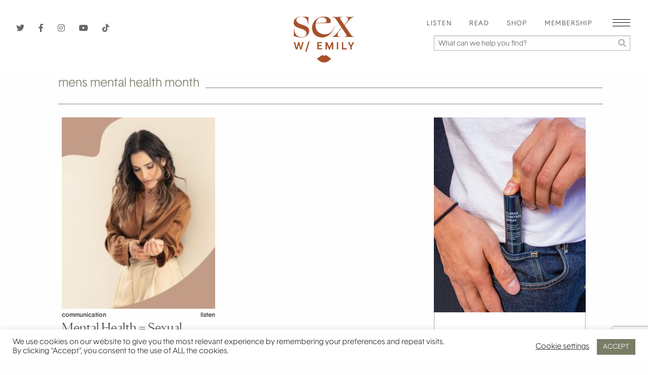

--- FILE ---
content_type: text/html; charset=UTF-8
request_url: https://sexwithemily.com/tag/mens-mental-health-month/
body_size: 27386
content:

<!doctype html>

  <html class="no-js"  dir="ltr" lang="en-US"
	prefix="og: https://ogp.me/ns#" >

	<head>
		<meta charset="utf-8">
		<!-- Force IE to use the latest rendering engine available -->
		<meta http-equiv="X-UA-Compatible" content="IE=edge">

		<!-- Mobile Meta -->
		<meta name="viewport" content="width=device-width, initial-scale=1.0">
		<meta class="foundation-mq">
		
		<title>mens mental health month - Sex With Emily Sex With Emily</title><link rel="preload" as="style" href="https://fonts.googleapis.com/css?family=Open%20Sans%3A700&#038;display=swap" /><link rel="stylesheet" href="https://fonts.googleapis.com/css?family=Open%20Sans%3A700&#038;display=swap" media="print" onload="this.media='all'" /><noscript><link rel="stylesheet" href="https://fonts.googleapis.com/css?family=Open%20Sans%3A700&#038;display=swap" /></noscript><link rel="stylesheet" href="https://sexwithemily.com/wp-content/cache/min/1/fa66334afe69d94addcc49fb1deb6e54.css" media="all" data-minify="1" />

		<link rel="Shortcut Icon" href="https://sexwithemily.com/wp-content/themes/sexwithemily/assets/images/favicon.ico"/>
		
		
		<meta name="google-site-verification" content="snotWfV5oOpJTE0DRc_AO5zWck2zGwzbTpjagdxoMGI" />
		<meta name="google-site-verification" content="G6Jin67odDagSkHyr1uPjGZh8zR1imeOrsOvP3dKEsU" />

		<!-- Google Tag Manager -->
		<script>(function(w,d,s,l,i){w[l]=w[l]||[];w[l].push({'gtm.start':
		new Date().getTime(),event:'gtm.js'});var f=d.getElementsByTagName(s)[0],
		j=d.createElement(s),dl=l!='dataLayer'?'&l='+l:'';j.async=true;j.src=
		'https://www.googletagmanager.com/gtm.js?id='+i+dl;f.parentNode.insertBefore(j,f);
		})(window,document,'script','dataLayer','GTM-PBGSGNK');</script>
		<!-- End Google Tag Manager -->
		
		<!-- If Site Icon isn't set in customizer 
			    
	    -->
		<script src="https://kit.fontawesome.com/7ebf10357e.js" crossorigin="anonymous"></script>
		<link rel="pingback" href="https://sexwithemily.com/xmlrpc.php">
		
		<script async src="https://www.googletagmanager.com/gtag/js?id=UA-32673476-1"></script>
<script>
	window.dataLayer = window.dataLayer || [];
	function gtag(){dataLayer.push(arguments);}
</script>
		<!-- All in One SEO 4.3.5.1 - aioseo.com -->
		<meta name="robots" content="max-image-preview:large" />
		<link rel="canonical" href="https://sexwithemily.com/tag/mens-mental-health-month/" />
		<meta name="generator" content="All in One SEO (AIOSEO) 4.3.5.1 " />
		<script type="application/ld+json" class="aioseo-schema">
			{"@context":"https:\/\/schema.org","@graph":[{"@type":"BreadcrumbList","@id":"https:\/\/sexwithemily.com\/tag\/mens-mental-health-month\/#breadcrumblist","itemListElement":[{"@type":"ListItem","@id":"https:\/\/sexwithemily.com\/#listItem","position":1,"item":{"@type":"WebPage","@id":"https:\/\/sexwithemily.com\/","name":"Home","description":"Doctor of Human Sexuality, sex and relationship expert Emily Morse offers the best sex tips, dating tips, and relationship advice that will change your life.\u00a0","url":"https:\/\/sexwithemily.com\/"},"nextItem":"https:\/\/sexwithemily.com\/tag\/mens-mental-health-month\/#listItem"},{"@type":"ListItem","@id":"https:\/\/sexwithemily.com\/tag\/mens-mental-health-month\/#listItem","position":2,"item":{"@type":"WebPage","@id":"https:\/\/sexwithemily.com\/tag\/mens-mental-health-month\/","name":"mens mental health month","url":"https:\/\/sexwithemily.com\/tag\/mens-mental-health-month\/"},"previousItem":"https:\/\/sexwithemily.com\/#listItem"}]},{"@type":"CollectionPage","@id":"https:\/\/sexwithemily.com\/tag\/mens-mental-health-month\/#collectionpage","url":"https:\/\/sexwithemily.com\/tag\/mens-mental-health-month\/","name":"mens mental health month - Sex With Emily","inLanguage":"en-US","isPartOf":{"@id":"https:\/\/sexwithemily.com\/#website"},"breadcrumb":{"@id":"https:\/\/sexwithemily.com\/tag\/mens-mental-health-month\/#breadcrumblist"}},{"@type":"Organization","@id":"https:\/\/sexwithemily.com\/#organization","name":"Sex With Emily","url":"https:\/\/sexwithemily.com\/"},{"@type":"WebSite","@id":"https:\/\/sexwithemily.com\/#website","url":"https:\/\/sexwithemily.com\/","name":"Sex With Emily","description":"Doctor of Human Sexuality, sex and relationship expert Emily Morse offers the best sex tips, dating tips, and relationship advice that will change your life.\u00a0","inLanguage":"en-US","publisher":{"@id":"https:\/\/sexwithemily.com\/#organization"}}]}
		</script>
		<!-- All in One SEO -->


	<!-- This site is optimized with the Yoast SEO Premium plugin v19.5 (Yoast SEO v19.11) - https://yoast.com/wordpress/plugins/seo/ -->
	<title>mens mental health month - Sex With Emily</title>
	<link rel="canonical" href="https://sexwithemily.com/tag/mens-mental-health-month/" />
	<meta property="og:locale" content="en_US" />
	<meta property="og:type" content="article" />
	<meta property="og:title" content="mens mental health month Archives" />
	<meta property="og:url" content="https://sexwithemily.com/tag/mens-mental-health-month/" />
	<meta property="og:site_name" content="Sex With Emily" />
	<meta property="og:image" content="https://sexwithemily.com/wp-content/uploads/2021/02/default-swe-social.jpg" />
	<meta property="og:image:width" content="1200" />
	<meta property="og:image:height" content="630" />
	<meta property="og:image:type" content="image/jpeg" />
	<meta name="twitter:card" content="summary_large_image" />
	<meta name="twitter:site" content="@sexwithemily" />
	<script type="application/ld+json" class="yoast-schema-graph">{"@context":"https://schema.org","@graph":[{"@type":"CollectionPage","@id":"https://sexwithemily.com/tag/mens-mental-health-month/","url":"https://sexwithemily.com/tag/mens-mental-health-month/","name":"-","isPartOf":{"@id":"https://sexwithemily.com/#website"},"primaryImageOfPage":{"@id":"https://sexwithemily.com/tag/mens-mental-health-month/#primaryimage"},"image":{"@id":"https://sexwithemily.com/tag/mens-mental-health-month/#primaryimage"},"thumbnailUrl":"https://sexwithemily.com/wp-content/uploads/2023/01/NewEmily-Pod-2.jpeg","inLanguage":"en-US"},{"@type":"ImageObject","inLanguage":"en-US","@id":"https://sexwithemily.com/tag/mens-mental-health-month/#primaryimage","url":"https://sexwithemily.com/wp-content/uploads/2023/01/NewEmily-Pod-2.jpeg","contentUrl":"https://sexwithemily.com/wp-content/uploads/2023/01/NewEmily-Pod-2.jpeg","width":1600,"height":1600},{"@type":"WebSite","@id":"https://sexwithemily.com/#website","url":"https://sexwithemily.com/","name":"Sex With Emily","description":"Doctor of Human Sexuality, sex and relationship expert Emily Morse offers the best sex tips, dating tips, and relationship advice that will change your life. ","potentialAction":[{"@type":"SearchAction","target":{"@type":"EntryPoint","urlTemplate":"https://sexwithemily.com/?s={search_term_string}"},"query-input":"required name=search_term_string"}],"inLanguage":"en-US"}]}</script>
	<!-- / Yoast SEO Premium plugin. -->


<link rel='dns-prefetch' href='//static.klaviyo.com' />
<link href='https://fonts.gstatic.com' crossorigin rel='preconnect' />
<link rel="alternate" type="application/rss+xml" title="Sex With Emily &raquo; Feed" href="https://sexwithemily.com/feed/" />
<link rel="alternate" type="application/rss+xml" title="Sex With Emily &raquo; Comments Feed" href="https://sexwithemily.com/comments/feed/" />
<link rel="alternate" type="application/rss+xml" title="Sex With Emily &raquo; mens mental health month Tag Feed" href="https://sexwithemily.com/tag/mens-mental-health-month/feed/" />
		<!-- This site uses the Google Analytics by MonsterInsights plugin v8.14.1 - Using Analytics tracking - https://www.monsterinsights.com/ -->
							<script src="//www.googletagmanager.com/gtag/js?id=G-X8M6KPJ7TN"  data-cfasync="false" data-wpfc-render="false" type="text/javascript" async></script>
			<script data-cfasync="false" data-wpfc-render="false" type="text/javascript">
				var mi_version = '8.14.1';
				var mi_track_user = true;
				var mi_no_track_reason = '';
				
								var disableStrs = [
										'ga-disable-G-X8M6KPJ7TN',
														];

				/* Function to detect opted out users */
				function __gtagTrackerIsOptedOut() {
					for (var index = 0; index < disableStrs.length; index++) {
						if (document.cookie.indexOf(disableStrs[index] + '=true') > -1) {
							return true;
						}
					}

					return false;
				}

				/* Disable tracking if the opt-out cookie exists. */
				if (__gtagTrackerIsOptedOut()) {
					for (var index = 0; index < disableStrs.length; index++) {
						window[disableStrs[index]] = true;
					}
				}

				/* Opt-out function */
				function __gtagTrackerOptout() {
					for (var index = 0; index < disableStrs.length; index++) {
						document.cookie = disableStrs[index] + '=true; expires=Thu, 31 Dec 2099 23:59:59 UTC; path=/';
						window[disableStrs[index]] = true;
					}
				}

				if ('undefined' === typeof gaOptout) {
					function gaOptout() {
						__gtagTrackerOptout();
					}
				}
								window.dataLayer = window.dataLayer || [];

				window.MonsterInsightsDualTracker = {
					helpers: {},
					trackers: {},
				};
				if (mi_track_user) {
					function __gtagDataLayer() {
						dataLayer.push(arguments);
					}

					function __gtagTracker(type, name, parameters) {
						if (!parameters) {
							parameters = {};
						}

						if (parameters.send_to) {
							__gtagDataLayer.apply(null, arguments);
							return;
						}

						if (type === 'event') {
														parameters.send_to = monsterinsights_frontend.v4_id;
							var hookName = name;
							if (typeof parameters['event_category'] !== 'undefined') {
								hookName = parameters['event_category'] + ':' + name;
							}

							if (typeof MonsterInsightsDualTracker.trackers[hookName] !== 'undefined') {
								MonsterInsightsDualTracker.trackers[hookName](parameters);
							} else {
								__gtagDataLayer('event', name, parameters);
							}
							
													} else {
							__gtagDataLayer.apply(null, arguments);
						}
					}

					__gtagTracker('js', new Date());
					__gtagTracker('set', {
						'developer_id.dZGIzZG': true,
											});
										__gtagTracker('config', 'G-X8M6KPJ7TN', {"forceSSL":"true","link_attribution":"true"} );
															window.gtag = __gtagTracker;										(function () {
						/* https://developers.google.com/analytics/devguides/collection/analyticsjs/ */
						/* ga and __gaTracker compatibility shim. */
						var noopfn = function () {
							return null;
						};
						var newtracker = function () {
							return new Tracker();
						};
						var Tracker = function () {
							return null;
						};
						var p = Tracker.prototype;
						p.get = noopfn;
						p.set = noopfn;
						p.send = function () {
							var args = Array.prototype.slice.call(arguments);
							args.unshift('send');
							__gaTracker.apply(null, args);
						};
						var __gaTracker = function () {
							var len = arguments.length;
							if (len === 0) {
								return;
							}
							var f = arguments[len - 1];
							if (typeof f !== 'object' || f === null || typeof f.hitCallback !== 'function') {
								if ('send' === arguments[0]) {
									var hitConverted, hitObject = false, action;
									if ('event' === arguments[1]) {
										if ('undefined' !== typeof arguments[3]) {
											hitObject = {
												'eventAction': arguments[3],
												'eventCategory': arguments[2],
												'eventLabel': arguments[4],
												'value': arguments[5] ? arguments[5] : 1,
											}
										}
									}
									if ('pageview' === arguments[1]) {
										if ('undefined' !== typeof arguments[2]) {
											hitObject = {
												'eventAction': 'page_view',
												'page_path': arguments[2],
											}
										}
									}
									if (typeof arguments[2] === 'object') {
										hitObject = arguments[2];
									}
									if (typeof arguments[5] === 'object') {
										Object.assign(hitObject, arguments[5]);
									}
									if ('undefined' !== typeof arguments[1].hitType) {
										hitObject = arguments[1];
										if ('pageview' === hitObject.hitType) {
											hitObject.eventAction = 'page_view';
										}
									}
									if (hitObject) {
										action = 'timing' === arguments[1].hitType ? 'timing_complete' : hitObject.eventAction;
										hitConverted = mapArgs(hitObject);
										__gtagTracker('event', action, hitConverted);
									}
								}
								return;
							}

							function mapArgs(args) {
								var arg, hit = {};
								var gaMap = {
									'eventCategory': 'event_category',
									'eventAction': 'event_action',
									'eventLabel': 'event_label',
									'eventValue': 'event_value',
									'nonInteraction': 'non_interaction',
									'timingCategory': 'event_category',
									'timingVar': 'name',
									'timingValue': 'value',
									'timingLabel': 'event_label',
									'page': 'page_path',
									'location': 'page_location',
									'title': 'page_title',
								};
								for (arg in args) {
																		if (!(!args.hasOwnProperty(arg) || !gaMap.hasOwnProperty(arg))) {
										hit[gaMap[arg]] = args[arg];
									} else {
										hit[arg] = args[arg];
									}
								}
								return hit;
							}

							try {
								f.hitCallback();
							} catch (ex) {
							}
						};
						__gaTracker.create = newtracker;
						__gaTracker.getByName = newtracker;
						__gaTracker.getAll = function () {
							return [];
						};
						__gaTracker.remove = noopfn;
						__gaTracker.loaded = true;
						window['__gaTracker'] = __gaTracker;
					})();
									} else {
										console.log("");
					(function () {
						function __gtagTracker() {
							return null;
						}

						window['__gtagTracker'] = __gtagTracker;
						window['gtag'] = __gtagTracker;
					})();
									}
			</script>
				<!-- / Google Analytics by MonsterInsights -->
		<style type="text/css">
img.wp-smiley,
img.emoji {
	display: inline !important;
	border: none !important;
	box-shadow: none !important;
	height: 1em !important;
	width: 1em !important;
	margin: 0 0.07em !important;
	vertical-align: -0.1em !important;
	background: none !important;
	padding: 0 !important;
}
</style>
	



<style id='global-styles-inline-css' type='text/css'>
body{--wp--preset--color--black: #000000;--wp--preset--color--cyan-bluish-gray: #abb8c3;--wp--preset--color--white: #ffffff;--wp--preset--color--pale-pink: #f78da7;--wp--preset--color--vivid-red: #cf2e2e;--wp--preset--color--luminous-vivid-orange: #ff6900;--wp--preset--color--luminous-vivid-amber: #fcb900;--wp--preset--color--light-green-cyan: #7bdcb5;--wp--preset--color--vivid-green-cyan: #00d084;--wp--preset--color--pale-cyan-blue: #8ed1fc;--wp--preset--color--vivid-cyan-blue: #0693e3;--wp--preset--color--vivid-purple: #9b51e0;--wp--preset--gradient--vivid-cyan-blue-to-vivid-purple: linear-gradient(135deg,rgba(6,147,227,1) 0%,rgb(155,81,224) 100%);--wp--preset--gradient--light-green-cyan-to-vivid-green-cyan: linear-gradient(135deg,rgb(122,220,180) 0%,rgb(0,208,130) 100%);--wp--preset--gradient--luminous-vivid-amber-to-luminous-vivid-orange: linear-gradient(135deg,rgba(252,185,0,1) 0%,rgba(255,105,0,1) 100%);--wp--preset--gradient--luminous-vivid-orange-to-vivid-red: linear-gradient(135deg,rgba(255,105,0,1) 0%,rgb(207,46,46) 100%);--wp--preset--gradient--very-light-gray-to-cyan-bluish-gray: linear-gradient(135deg,rgb(238,238,238) 0%,rgb(169,184,195) 100%);--wp--preset--gradient--cool-to-warm-spectrum: linear-gradient(135deg,rgb(74,234,220) 0%,rgb(151,120,209) 20%,rgb(207,42,186) 40%,rgb(238,44,130) 60%,rgb(251,105,98) 80%,rgb(254,248,76) 100%);--wp--preset--gradient--blush-light-purple: linear-gradient(135deg,rgb(255,206,236) 0%,rgb(152,150,240) 100%);--wp--preset--gradient--blush-bordeaux: linear-gradient(135deg,rgb(254,205,165) 0%,rgb(254,45,45) 50%,rgb(107,0,62) 100%);--wp--preset--gradient--luminous-dusk: linear-gradient(135deg,rgb(255,203,112) 0%,rgb(199,81,192) 50%,rgb(65,88,208) 100%);--wp--preset--gradient--pale-ocean: linear-gradient(135deg,rgb(255,245,203) 0%,rgb(182,227,212) 50%,rgb(51,167,181) 100%);--wp--preset--gradient--electric-grass: linear-gradient(135deg,rgb(202,248,128) 0%,rgb(113,206,126) 100%);--wp--preset--gradient--midnight: linear-gradient(135deg,rgb(2,3,129) 0%,rgb(40,116,252) 100%);--wp--preset--duotone--dark-grayscale: url('#wp-duotone-dark-grayscale');--wp--preset--duotone--grayscale: url('#wp-duotone-grayscale');--wp--preset--duotone--purple-yellow: url('#wp-duotone-purple-yellow');--wp--preset--duotone--blue-red: url('#wp-duotone-blue-red');--wp--preset--duotone--midnight: url('#wp-duotone-midnight');--wp--preset--duotone--magenta-yellow: url('#wp-duotone-magenta-yellow');--wp--preset--duotone--purple-green: url('#wp-duotone-purple-green');--wp--preset--duotone--blue-orange: url('#wp-duotone-blue-orange');--wp--preset--font-size--small: 13px;--wp--preset--font-size--medium: 20px;--wp--preset--font-size--large: 36px;--wp--preset--font-size--x-large: 42px;--wp--preset--spacing--20: 0.44rem;--wp--preset--spacing--30: 0.67rem;--wp--preset--spacing--40: 1rem;--wp--preset--spacing--50: 1.5rem;--wp--preset--spacing--60: 2.25rem;--wp--preset--spacing--70: 3.38rem;--wp--preset--spacing--80: 5.06rem;}:where(.is-layout-flex){gap: 0.5em;}body .is-layout-flow > .alignleft{float: left;margin-inline-start: 0;margin-inline-end: 2em;}body .is-layout-flow > .alignright{float: right;margin-inline-start: 2em;margin-inline-end: 0;}body .is-layout-flow > .aligncenter{margin-left: auto !important;margin-right: auto !important;}body .is-layout-constrained > .alignleft{float: left;margin-inline-start: 0;margin-inline-end: 2em;}body .is-layout-constrained > .alignright{float: right;margin-inline-start: 2em;margin-inline-end: 0;}body .is-layout-constrained > .aligncenter{margin-left: auto !important;margin-right: auto !important;}body .is-layout-constrained > :where(:not(.alignleft):not(.alignright):not(.alignfull)){max-width: var(--wp--style--global--content-size);margin-left: auto !important;margin-right: auto !important;}body .is-layout-constrained > .alignwide{max-width: var(--wp--style--global--wide-size);}body .is-layout-flex{display: flex;}body .is-layout-flex{flex-wrap: wrap;align-items: center;}body .is-layout-flex > *{margin: 0;}:where(.wp-block-columns.is-layout-flex){gap: 2em;}.has-black-color{color: var(--wp--preset--color--black) !important;}.has-cyan-bluish-gray-color{color: var(--wp--preset--color--cyan-bluish-gray) !important;}.has-white-color{color: var(--wp--preset--color--white) !important;}.has-pale-pink-color{color: var(--wp--preset--color--pale-pink) !important;}.has-vivid-red-color{color: var(--wp--preset--color--vivid-red) !important;}.has-luminous-vivid-orange-color{color: var(--wp--preset--color--luminous-vivid-orange) !important;}.has-luminous-vivid-amber-color{color: var(--wp--preset--color--luminous-vivid-amber) !important;}.has-light-green-cyan-color{color: var(--wp--preset--color--light-green-cyan) !important;}.has-vivid-green-cyan-color{color: var(--wp--preset--color--vivid-green-cyan) !important;}.has-pale-cyan-blue-color{color: var(--wp--preset--color--pale-cyan-blue) !important;}.has-vivid-cyan-blue-color{color: var(--wp--preset--color--vivid-cyan-blue) !important;}.has-vivid-purple-color{color: var(--wp--preset--color--vivid-purple) !important;}.has-black-background-color{background-color: var(--wp--preset--color--black) !important;}.has-cyan-bluish-gray-background-color{background-color: var(--wp--preset--color--cyan-bluish-gray) !important;}.has-white-background-color{background-color: var(--wp--preset--color--white) !important;}.has-pale-pink-background-color{background-color: var(--wp--preset--color--pale-pink) !important;}.has-vivid-red-background-color{background-color: var(--wp--preset--color--vivid-red) !important;}.has-luminous-vivid-orange-background-color{background-color: var(--wp--preset--color--luminous-vivid-orange) !important;}.has-luminous-vivid-amber-background-color{background-color: var(--wp--preset--color--luminous-vivid-amber) !important;}.has-light-green-cyan-background-color{background-color: var(--wp--preset--color--light-green-cyan) !important;}.has-vivid-green-cyan-background-color{background-color: var(--wp--preset--color--vivid-green-cyan) !important;}.has-pale-cyan-blue-background-color{background-color: var(--wp--preset--color--pale-cyan-blue) !important;}.has-vivid-cyan-blue-background-color{background-color: var(--wp--preset--color--vivid-cyan-blue) !important;}.has-vivid-purple-background-color{background-color: var(--wp--preset--color--vivid-purple) !important;}.has-black-border-color{border-color: var(--wp--preset--color--black) !important;}.has-cyan-bluish-gray-border-color{border-color: var(--wp--preset--color--cyan-bluish-gray) !important;}.has-white-border-color{border-color: var(--wp--preset--color--white) !important;}.has-pale-pink-border-color{border-color: var(--wp--preset--color--pale-pink) !important;}.has-vivid-red-border-color{border-color: var(--wp--preset--color--vivid-red) !important;}.has-luminous-vivid-orange-border-color{border-color: var(--wp--preset--color--luminous-vivid-orange) !important;}.has-luminous-vivid-amber-border-color{border-color: var(--wp--preset--color--luminous-vivid-amber) !important;}.has-light-green-cyan-border-color{border-color: var(--wp--preset--color--light-green-cyan) !important;}.has-vivid-green-cyan-border-color{border-color: var(--wp--preset--color--vivid-green-cyan) !important;}.has-pale-cyan-blue-border-color{border-color: var(--wp--preset--color--pale-cyan-blue) !important;}.has-vivid-cyan-blue-border-color{border-color: var(--wp--preset--color--vivid-cyan-blue) !important;}.has-vivid-purple-border-color{border-color: var(--wp--preset--color--vivid-purple) !important;}.has-vivid-cyan-blue-to-vivid-purple-gradient-background{background: var(--wp--preset--gradient--vivid-cyan-blue-to-vivid-purple) !important;}.has-light-green-cyan-to-vivid-green-cyan-gradient-background{background: var(--wp--preset--gradient--light-green-cyan-to-vivid-green-cyan) !important;}.has-luminous-vivid-amber-to-luminous-vivid-orange-gradient-background{background: var(--wp--preset--gradient--luminous-vivid-amber-to-luminous-vivid-orange) !important;}.has-luminous-vivid-orange-to-vivid-red-gradient-background{background: var(--wp--preset--gradient--luminous-vivid-orange-to-vivid-red) !important;}.has-very-light-gray-to-cyan-bluish-gray-gradient-background{background: var(--wp--preset--gradient--very-light-gray-to-cyan-bluish-gray) !important;}.has-cool-to-warm-spectrum-gradient-background{background: var(--wp--preset--gradient--cool-to-warm-spectrum) !important;}.has-blush-light-purple-gradient-background{background: var(--wp--preset--gradient--blush-light-purple) !important;}.has-blush-bordeaux-gradient-background{background: var(--wp--preset--gradient--blush-bordeaux) !important;}.has-luminous-dusk-gradient-background{background: var(--wp--preset--gradient--luminous-dusk) !important;}.has-pale-ocean-gradient-background{background: var(--wp--preset--gradient--pale-ocean) !important;}.has-electric-grass-gradient-background{background: var(--wp--preset--gradient--electric-grass) !important;}.has-midnight-gradient-background{background: var(--wp--preset--gradient--midnight) !important;}.has-small-font-size{font-size: var(--wp--preset--font-size--small) !important;}.has-medium-font-size{font-size: var(--wp--preset--font-size--medium) !important;}.has-large-font-size{font-size: var(--wp--preset--font-size--large) !important;}.has-x-large-font-size{font-size: var(--wp--preset--font-size--x-large) !important;}
.wp-block-navigation a:where(:not(.wp-element-button)){color: inherit;}
:where(.wp-block-columns.is-layout-flex){gap: 2em;}
.wp-block-pullquote{font-size: 1.5em;line-height: 1.6;}
</style>
<style id='age-gate-custom-inline-css' type='text/css'>
:root{--ag-background-color: rgba(237,227,217,1);--ag-background-image-position: center center;--ag-background-image-opacity: 1;--ag-form-background: rgba(255,255,255,1);--ag-text-color: #000000;--ag-blur: 5px;}
</style>

<style id='age-gate-options-inline-css' type='text/css'>
:root{--ag-background-color: rgba(237,227,217,1);--ag-background-image-position: center center;--ag-background-image-opacity: 1;--ag-form-background: rgba(255,255,255,1);--ag-text-color: #000000;--ag-blur: 5px;}
.age-gate-wrapper ~ *,.age-gate__wrapper ~ * {filter: blur(var(--ag-blur));}
</style>








<link rel='preload' as='font' crossorigin='anonymous' id='groovy-menu-font-awesome-file-css' href='https://sexwithemily.com/wp-content/plugins/groovy-menu/assets/fonts/fontawesome-webfont.woff2?v=4.7.0' type='font/woff2' media='all' />

<link rel='preload' as='font' crossorigin='anonymous' id='groovy-menu-font-internal-file-css' href='https://sexwithemily.com/wp-content/plugins/groovy-menu/assets/fonts/crane-font.woff?hhxb42' type='font/woff' media='all' />








<script type='text/javascript' src='https://sexwithemily.com/wp-content/plugins/google-analytics-for-wordpress/assets/js/frontend-gtag.min.js?ver=8.14.1' id='monsterinsights-frontend-script-js'></script>
<script data-cfasync="false" data-wpfc-render="false" type="text/javascript" id='monsterinsights-frontend-script-js-extra'>/* <![CDATA[ */
var monsterinsights_frontend = {"js_events_tracking":"true","download_extensions":"doc,pdf,ppt,zip,xls,docx,pptx,xlsx","inbound_paths":"[]","home_url":"https:\/\/sexwithemily.com","hash_tracking":"false","ua":"","v4_id":"G-X8M6KPJ7TN"};/* ]]> */
</script>
<script type='text/javascript' src='https://sexwithemily.com/wp-includes/js/jquery/jquery.min.js?ver=3.6.1' id='jquery-core-js'></script>
<script type='text/javascript' src='https://sexwithemily.com/wp-includes/js/jquery/jquery-migrate.min.js?ver=3.3.2' id='jquery-migrate-js'></script>
<script type='text/javascript' id='cookie-law-info-js-extra'>
/* <![CDATA[ */
var Cli_Data = {"nn_cookie_ids":[],"cookielist":[],"non_necessary_cookies":[],"ccpaEnabled":"","ccpaRegionBased":"","ccpaBarEnabled":"","strictlyEnabled":["necessary","obligatoire"],"ccpaType":"ccpa_gdpr","js_blocking":"1","custom_integration":"","triggerDomRefresh":"","secure_cookies":""};
var cli_cookiebar_settings = {"animate_speed_hide":"500","animate_speed_show":"500","background":"#FFF","border":"#b1a6a6c2","border_on":"","button_1_button_colour":"#797d66","button_1_button_hover":"#616452","button_1_link_colour":"#fff","button_1_as_button":"1","button_1_new_win":"","button_2_button_colour":"#333","button_2_button_hover":"#292929","button_2_link_colour":"#444","button_2_as_button":"","button_2_hidebar":"","button_3_button_colour":"#3566bb","button_3_button_hover":"#2a5296","button_3_link_colour":"#fff","button_3_as_button":"1","button_3_new_win":"","button_4_button_colour":"#000","button_4_button_hover":"#000000","button_4_link_colour":"#333333","button_4_as_button":"","button_7_button_colour":"#61a229","button_7_button_hover":"#4e8221","button_7_link_colour":"#fff","button_7_as_button":"1","button_7_new_win":"","font_family":"inherit","header_fix":"","notify_animate_hide":"1","notify_animate_show":"","notify_div_id":"#cookie-law-info-bar","notify_position_horizontal":"right","notify_position_vertical":"bottom","scroll_close":"","scroll_close_reload":"","accept_close_reload":"","reject_close_reload":"","showagain_tab":"","showagain_background":"#fff","showagain_border":"#000","showagain_div_id":"#cookie-law-info-again","showagain_x_position":"100px","text":"#333333","show_once_yn":"","show_once":"10000","logging_on":"","as_popup":"","popup_overlay":"1","bar_heading_text":"","cookie_bar_as":"banner","popup_showagain_position":"bottom-right","widget_position":"left"};
var log_object = {"ajax_url":"https:\/\/sexwithemily.com\/wp-admin\/admin-ajax.php"};
/* ]]> */
</script>
<script type='text/javascript' src='https://sexwithemily.com/wp-content/plugins/cookie-law-info/legacy/public/js/cookie-law-info-public.js?ver=3.0.6' id='cookie-law-info-js'></script>
<script type='text/javascript' src='https://sexwithemily.com/wp-content/plugins/wp-shopify/js/front.js?ver=1768436241' id='wp-shopify-scripts-js'></script>
<script type='text/javascript' src='https://sexwithemily.com/wp-content/plugins/wp_glossary/assets/js/mixitup.min.js?ver=8e46d08663ae7c89ac952b5b1289b88f' id='wpg-mixitup-script-js'></script>
<script type='text/javascript' id='wpg-main-script-js-extra'>
/* <![CDATA[ */
var wpg = {"animation":"1","is_tooltip":"","tooltip_theme":"default","tooltip_animation":"fade","tooltip_position":"top","tooltip_is_arrow":"1","tooltip_min_width":"250","tooltip_max_width":"500","tooltip_speed":"350","tooltip_delay":"200","tooltip_is_touch_devices":"1"};
/* ]]> */
</script>
<script type='text/javascript' src='https://sexwithemily.com/wp-content/plugins/wp_glossary/assets/js/scripts.js?ver=8e46d08663ae7c89ac952b5b1289b88f' id='wpg-main-script-js'></script>
<script type='application/json' id='wpp-json'>
{"sampling_active":0,"sampling_rate":100,"ajax_url":"https:\/\/sexwithemily.com\/wp-json\/wordpress-popular-posts\/v1\/popular-posts","api_url":"https:\/\/sexwithemily.com\/wp-json\/wordpress-popular-posts","ID":0,"token":"7803bb973f","lang":0,"debug":0}
</script>
<script type='text/javascript' src='https://sexwithemily.com/wp-content/plugins/wordpress-popular-posts/assets/js/wpp.min.js?ver=6.1.1' id='wpp-js-js'></script>
<link rel="https://api.w.org/" href="https://sexwithemily.com/wp-json/" /><link rel="alternate" type="application/json" href="https://sexwithemily.com/wp-json/wp/v2/tags/13792" />
<!-- This site is using AdRotate v5.9.1.1 to display their advertisements - https://ajdg.solutions/ -->
<!-- AdRotate CSS -->
<style type="text/css" media="screen">
	.g { margin:0px; padding:0px; overflow:hidden; line-height:1; zoom:1; }
	.g img { height:auto; }
	.g-col { position:relative; float:left; }
	.g-col:first-child { margin-left: 0; }
	.g-col:last-child { margin-right: 0; }
	.g-1 { margin:1px 1px 1px 1px; }
	.g-2 { margin:1px 1px 1px 1px; }
	.g-3 { margin:1px 1px 1px 1px; }
	.g-4 { margin:1px 1px 1px 1px;width:100%; max-width:315px; height:100%; max-height:263px; }
	.g-5 { margin:1px 1px 1px 1px; }
	.g-6 { margin:0px 1px 1px 1px; }
	.g-7 { margin:1px 1px 1px 1px; }
	.g-8 { margin:1px;  }
	.g-9 { margin:1px 1px 1px 1px;width:100%; max-width:280px; height:100%; max-height:250px; }
	.g-10 { margin:1px 1px 1px 1px;width:100%; max-width:280px; height:100%; max-height:250px; }
	.g-11 { margin:1px 1px 1px 1px; }
	.g-16 { min-width:12px; max-width:972px; margin: 0 auto; }
	.b-16 { margin:12px; }
	@media only screen and (max-width: 480px) {
		.g-col, .g-dyn, .g-single { width:100%; margin-left:0; margin-right:0; }
	}
</style>
<!-- /AdRotate CSS -->



<style type="text/css">
				.wpg-list-block h3 {
					background-color:#f4f4f4;
					color:#545021;
					font-size:40px;
				}
			
				.wpg-list-item a {
					;
					font-size:20px;
				}
			</style>		<style type="text/css">.pp-podcast {opacity: 0;}</style>
		            <style id="wpp-loading-animation-styles">@-webkit-keyframes bgslide{from{background-position-x:0}to{background-position-x:-200%}}@keyframes bgslide{from{background-position-x:0}to{background-position-x:-200%}}.wpp-widget-placeholder,.wpp-widget-block-placeholder{margin:0 auto;width:60px;height:3px;background:#dd3737;background:linear-gradient(90deg,#dd3737 0%,#571313 10%,#dd3737 100%);background-size:200% auto;border-radius:3px;-webkit-animation:bgslide 1s infinite linear;animation:bgslide 1s infinite linear}</style>
            <style type="text/css" id="tve_global_variables">:root{--tcb-color-0:rgb(5, 81, 130);--tcb-color-0-h:203;--tcb-color-0-s:92%;--tcb-color-0-l:26%;--tcb-color-0-a:1;--tcb-background-author-image:url(https://secure.gravatar.com/avatar/cc4a0ec404f557000c67f25d9888f2a3?s=256&d=mm&r=g);--tcb-background-user-image:url();--tcb-background-featured-image-thumbnail:url(https://sexwithemily.com/wp-content/uploads/2023/01/NewEmily-Pod-2-125x125.jpeg);}</style><style type="text/css" id="thrive-default-styles"></style><link rel="icon" href="https://sexwithemily.com/wp-content/uploads/2019/03/favicon2.jpg" sizes="32x32" />
<link rel="icon" href="https://sexwithemily.com/wp-content/uploads/2019/03/favicon2.jpg" sizes="192x192" />
<link rel="apple-touch-icon" href="https://sexwithemily.com/wp-content/uploads/2019/03/favicon2.jpg" />
<meta name="msapplication-TileImage" content="https://sexwithemily.com/wp-content/uploads/2019/03/favicon2.jpg" />
		<style type="text/css" id="wp-custom-css">
			#gm-need-license-notice {display: none !important;}

.age-gate-heading-title-logo, .age-gate__heading-title--logo {
    max-width: 160px !important;
}		</style>
		<style id="wpforms-css-vars-root">
				:root {
					--wpforms-field-border-radius: 3px;
--wpforms-field-background-color: #ffffff;
--wpforms-field-border-color: rgba( 0, 0, 0, 0.25 );
--wpforms-field-text-color: rgba( 0, 0, 0, 0.7 );
--wpforms-label-color: rgba( 0, 0, 0, 0.85 );
--wpforms-label-sublabel-color: rgba( 0, 0, 0, 0.55 );
--wpforms-label-error-color: #d63637;
--wpforms-button-border-radius: 3px;
--wpforms-button-background-color: #066aab;
--wpforms-button-text-color: #ffffff;
--wpforms-field-size-input-height: 43px;
--wpforms-field-size-input-spacing: 15px;
--wpforms-field-size-font-size: 16px;
--wpforms-field-size-line-height: 19px;
--wpforms-field-size-padding-h: 14px;
--wpforms-field-size-checkbox-size: 16px;
--wpforms-field-size-sublabel-spacing: 5px;
--wpforms-field-size-icon-size: 1;
--wpforms-label-size-font-size: 16px;
--wpforms-label-size-line-height: 19px;
--wpforms-label-size-sublabel-font-size: 14px;
--wpforms-label-size-sublabel-line-height: 17px;
--wpforms-button-size-font-size: 17px;
--wpforms-button-size-height: 41px;
--wpforms-button-size-padding-h: 15px;
--wpforms-button-size-margin-top: 10px;

				}
			</style>
	</head>
			
	<body data-rsssl=1 class="archive tag tag-mens-mental-health-month tag-13792 groovy_menu_2-6-3">

		<!-- Google Tag Manager (noscript) -->
		<noscript><iframe src="https://www.googletagmanager.com/ns.html?id=GTM-PBGSGNK"
		height="0" width="0" style="display:none;visibility:hidden"></iframe></noscript>
		<!-- End Google Tag Manager (noscript) -->		

		<div class="off-canvas-wrapper">
			
			<div class="off-canvas-content" data-off-canvas-content>
				
				<header class="header" role="banner">
							
					 <!-- This navs will be applied to the topbar, above all content 
						  To see additional nav styles, visit the /parts directory -->
					 <div data-sticky-container class="swe-sticky-container">
	<div class="top-bar" data-sticky data-options="marginTop:0;" id="top-bar-menu">
		<div class="top-bar-left">
			<div class="hide-for-large mobilesearchicon">
				<a data-toggle="homesearch"><i class="fas fa-search"></i></a>
			</div>

			<ul class="headersocial show-for-large">
				<li><a target="_blank" href="https://twitter.com/sexwithemily"><i class="fab fa-twitter"></i></a></li>
				<li><a target="_blank" href="https://www.facebook.com/sexwithemily"><i class="fab fa-facebook-f"></i></a></li>
				<li><a target="_blank" href="https://www.instagram.com/sexwithemily/"><i class="fab fa-instagram"></i></a></li>
				<li><a target="_blank" href="https://www.youtube.com/sexwithemily"><i class="fab fa-youtube"></i></a></li>
				<li><a target="_blank" href="https://www.tiktok.com/@sexwithemily?lang=en"><i class="fab fa-tiktok"></i></a></li>
			</ul>
		</div>
		
		<div class="logo top-bar-center">
			<a href="https://sexwithemily.com"><img src="https://sexwithemily.com/wp-content/themes/sexwithemily/assets/images/sex-with-emily.svg" alt="Sex With Emily"></a>
		</div>
		<div class="top-bar-right">
			<div class="toprightnav show-for-large"><ul id="main-nav" class="medium-horizontal menu" data-responsive-menu="accordion medium-dropdown"><li id="menu-item-30711" class="menu-item menu-item-type-post_type menu-item-object-page menu-item-30711"><a href="https://sexwithemily.com/listen/">Listen</a></li>
<li id="menu-item-30712" class="menu-item menu-item-type-post_type menu-item-object-page menu-item-30712"><a href="https://sexwithemily.com/read/">Read</a></li>
<li id="menu-item-34511" class="menu-item menu-item-type-custom menu-item-object-custom menu-item-34511"><a href="https://shop.sexwithemily.com">Shop</a></li>
<li id="menu-item-37842" class="menu-item menu-item-type-custom menu-item-object-custom menu-item-37842"><a href="https://shop.sexwithemily.com/pages/smartsx">Membership</a></li>
</ul></div>
			
			<div class="swe-menu-overlay-backdrop"></div>	
			<div class="swe-menu-overlay" style="opacity: 0; display: none;">
				<nav class="swe-overlay-menu swe-scroll-container">
					<div class="mobile-menu-header show-for-small-only">
						<a href="https://sexwithemily.com"><img src="https://sexwithemily.com/wp-content/themes/sexwithemily/assets/images/sex-with-emily.svg" alt="Sex With Emily"></a>	
												</div>
					<ul class="headersocial">
						<span>Listen to the Podcast</span>
						<li><a target="_blank" href="https://podcasts.apple.com/us/podcast/sex-with-emily/id82456189"><i class="fab fa-apple"></i></a></li>
<!-- 						<li><a target="_blank" href="https://soundcloud.com/user-950299178"><i class="fab fa-soundcloud"></i></i></a></li> -->
						<li><a target="_blank" href="https://open.spotify.com/show/6rOdElQl90RMJq3rlwwGmK"><i class="fab fa-spotify"></i></a></li>
						<li><a target="_blank" href="https://podcasts.google.com/feed/aHR0cDovL2VtaWx5bW9yc2UubGlic3luLmNvbS9yc3M"><i class="fab fa-google-play"></i></a></li>
						<li><a target="_blank" href="https://www.iheart.com/podcast/263-sex-with-emily-28264544/"><img class="iheart" src="https://sexwithemily.com/wp-content/themes/sexwithemily/assets/images/iheart464343.svg"></a></li>
					</ul>
					
					<ul id="desktop-1" class="medium-horizontal menu" data-responsive-menu="accordion medium-dropdown"><li id="menu-item-30777" class="menu-item menu-item-type-post_type menu-item-object-page menu-item-30777"><a href="https://sexwithemily.com/listen/">Listen</a></li>
<li id="menu-item-30778" class="menu-item menu-item-type-post_type menu-item-object-page menu-item-30778"><a href="https://sexwithemily.com/read/">Read</a></li>
<li id="menu-item-37841" class="menu-item menu-item-type-custom menu-item-object-custom menu-item-37841"><a href="https://shop.sexwithemily.com/pages/smartsx">Join SmartSX</a></li>
<li id="menu-item-34512" class="menu-item menu-item-type-custom menu-item-object-custom menu-item-34512"><a href="https://shop.sexwithemily.com">Shop</a></li>
<li id="menu-item-30781" class="menu-item menu-item-type-post_type menu-item-object-page menu-item-30781"><a href="https://sexwithemily.com/ask-emily/">Ask Emily</a></li>
<li id="menu-item-30780" class="menu-item menu-item-type-post_type menu-item-object-page menu-item-30780"><a href="https://sexwithemily.com/about/">About</a></li>
</ul>					<ul id="desktop-2" class="medium-horizontal menu" data-responsive-menu="accordion medium-dropdown"><li id="menu-item-31264" class="menu-item menu-item-type-post_type menu-item-object-page menu-item-31264"><a href="https://sexwithemily.com/guides/">Guides</a></li>
<li id="menu-item-32778" class="menu-item menu-item-type-post_type menu-item-object-page menu-item-32778"><a href="https://sexwithemily.com/explore-play/swe-glossary/">Sex Glossary</a></li>
<li id="menu-item-30785" class="menu-item menu-item-type-post_type menu-item-object-page menu-item-30785"><a href="https://sexwithemily.com/get-help/">Get Help</a></li>
</ul><!--
					<ul class="headersocial">
						<li><a target="_blank" href="https://twitter.com/sexwithemily"><i class="fab fa-twitter"></i></a></li>
						<li><a target="_blank" href="https://www.facebook.com/sexwithemily"><i class="fab fa-facebook-f"></i></i></a></li>
						<li><a target="_blank" href="https://www.instagram.com/sexwithemily/"><i class="fab fa-instagram"></i></a></li>
						<li><a target="_blank" href="https://www.youtube.com/channel/UCP8DrlI2aBPcRs29VbDvgzQ"><i class="fab fa-youtube"></i></a></li>
					</ul>
-->
					<!-- <button id="js-swe-subscribe-btn" class="swe-subscribe-btn"><a href='javascript://' data-opf-trigger='p2c224974f15'>Subscribe to Our Newsletter</a></button> -->
				</nav>
			</div>
			<div class="swe-menu">
				<button class="swe-menu-link">
					<span class="swe-hamburger-icon">
					<span class="swe-hamburger-bar swe-hamburger-bar-1"></span>
					<span class="swe-hamburger-bar swe-hamburger-bar-2"></span>
					<span class="swe-hamburger-bar swe-hamburger-bar-3"></span>
					</span>
				</button>
			</div>


<!--
			<div id="mobilesearch" data-toggler data-animate="fade-in fade-out">
			  <h4>Hello!</h4>
			  <p>Lorem ipsum dolor sit amet, consectetur adipisicing elit. Dicta quas optio alias voluptas nobis iusto mollitia asperiores incidunt reprehenderit doloribus voluptatibus officiis minus, inventore, quasi nisi. Consequuntur, quidem. Sint, dicta?</p>
			</div>			
-->

		</div>

		<div id="homesearch" class="" data-toggler data-animate="fade-in fade-out">
			 
			<form action="/" method="get">
			    <input type="text" name="s" placeholder="What can we help you find?" id="search" value="" />
			    <i class="fas fa-search"></i>
			</form>				 
			 				
		</div>		

	</div> <!-- end .top-bar -->
</div><!-- end .swe-sticky-containerbar -->


	




	 	
				</header> <!-- end .header -->


	
	<div class="row">
		<div class="columns small-12 overflowhidden">
			<h1 class="with-line">mens mental health month</h1>
	<!-- 		<div class="subline"></div> -->
		</div>
	</div>

	<div class="listen-submenu show-for-large">

			</div>

	<div class="row">
		<div class="columns small-12">
			<div class="subline"></div>
		</div>
	</div>


	<div class="content">
	
		<div class="inner-content row">
		
			<main class="columns small-12 medium-8" role="main">
			    
				<div class="row small-up-2">
					
						<div class="item column small-6 medium-6">
				
							<a href="https://sexwithemily.com/mental-health-sexual-wealth/">
								<div class="relatedimg">
									<img width="300" height="300" src="https://sexwithemily.com/wp-content/uploads/2023/01/NewEmily-Pod-2-300x300.jpeg" class="attachment-medium size-medium wp-post-image" alt="" decoding="async" srcset="https://sexwithemily.com/wp-content/uploads/2023/01/NewEmily-Pod-2-300x300.jpeg 300w, https://sexwithemily.com/wp-content/uploads/2023/01/NewEmily-Pod-2-550x550.jpeg 550w, https://sexwithemily.com/wp-content/uploads/2023/01/NewEmily-Pod-2-200x200.jpeg 200w, https://sexwithemily.com/wp-content/uploads/2023/01/NewEmily-Pod-2-768x768.jpeg 768w, https://sexwithemily.com/wp-content/uploads/2023/01/NewEmily-Pod-2-1536x1536.jpeg 1536w, https://sexwithemily.com/wp-content/uploads/2023/01/NewEmily-Pod-2-150x150.jpeg 150w, https://sexwithemily.com/wp-content/uploads/2023/01/NewEmily-Pod-2-125x125.jpeg 125w, https://sexwithemily.com/wp-content/uploads/2023/01/NewEmily-Pod-2.jpeg 1600w" sizes="(max-width: 300px) 100vw, 300px" />				
								</div>
								<div class="row">
									<div class="columns small-6">
										<span class="cat">Communication										</span>
									</div>
									<div class="columns small-6 listenorread">
										<span class="cat">
											Listen			
										</span>
									</div>
								</div>
								<h3>Mental Health = Sexual Wealth</h3>
							</a>
								<div class="excerpt"><p>Whether it’s anxiety in your relationship or dissatisfaction in your sex life, I help you heal mental blocks so your sex drive can thrive.</p>
</div>				
							
						
						</div>
						
						
				</div>
										<style type="text/css">.alm-btn-wrap{display:block;text-align:center;padding:10px 0;margin:0 0 15px;position:relative}.alm-btn-wrap:after{display:table;clear:both;height:0;content:''}.alm-btn-wrap .alm-load-more-btn{font-size:15px;font-weight:500;width:auto;height:43px;line-height:1;background:#ed7070;-webkit-box-shadow:0 1px 1px rgba(0,0,0,.04);box-shadow:0 1px 1px rgba(0,0,0,.04);color:#fff;border:none;border-radius:4px;margin:0;padding:0 20px;display:inline-block;position:relative;-webkit-transition:all .3s ease;transition:all .3s ease;text-align:center;text-decoration:none;-webkit-appearance:none;-moz-appearance:none;appearance:none;-webkit-user-select:none;-moz-user-select:none;-ms-user-select:none;user-select:none;cursor:pointer}.alm-btn-wrap .alm-load-more-btn.loading,.alm-btn-wrap .alm-load-more-btn:hover{background-color:#e06161;-webkit-box-shadow:0 1px 3px rgba(0,0,0,.09);box-shadow:0 1px 3px rgba(0,0,0,.09);color:#fff;text-decoration:none}.alm-btn-wrap .alm-load-more-btn:active{-webkit-box-shadow:none;box-shadow:none;text-decoration:none}.alm-btn-wrap .alm-load-more-btn.loading{cursor:wait;outline:0;padding-left:44px}.alm-btn-wrap .alm-load-more-btn.done{cursor:default;opacity:.15;background-color:#ed7070;outline:0!important;-webkit-box-shadow:none!important;box-shadow:none!important}.alm-btn-wrap .alm-load-more-btn.done:before,.alm-btn-wrap .alm-load-more-btn:before{background:0 0;width:0}.alm-btn-wrap .alm-load-more-btn.loading:before{background:#fff url(https://sexwithemily.com/wp-content/plugins/ajax-load-more/core/img/ajax-loader.gif) no-repeat center center;width:30px;height:31px;margin:6px;border-radius:3px;display:inline-block;z-index:0;content:'';position:absolute;left:0;top:0;overflow:hidden;-webkit-transition:width .5s ease-in-out;transition:width .5s ease-in-out}.alm-btn-wrap .alm-elementor-link{display:block;font-size:13px;margin:0 0 15px}@media screen and (min-width:768px){.alm-btn-wrap .alm-elementor-link{position:absolute;left:0;top:50%;-webkit-transform:translateY(-50%);-ms-transform:translateY(-50%);transform:translateY(-50%);margin:0}}.ajax-load-more-wrap.white .alm-load-more-btn{background-color:#fff;color:#787878;border:1px solid #e0e0e0;overflow:hidden;-webkit-transition:none;transition:none;outline:0}.ajax-load-more-wrap.white .alm-load-more-btn.loading,.ajax-load-more-wrap.white .alm-load-more-btn:focus,.ajax-load-more-wrap.white .alm-load-more-btn:hover{background-color:#fff;color:#333;border-color:#aaa}.ajax-load-more-wrap.white .alm-load-more-btn.done{background-color:#fff;color:#444;border-color:#ccc}.ajax-load-more-wrap.white .alm-load-more-btn.loading{color:rgba(255,255,255,0)!important;outline:0!important;background-color:transparent;border-color:transparent!important;-webkit-box-shadow:none!important;box-shadow:none!important;padding-left:20px}.ajax-load-more-wrap.white .alm-load-more-btn.loading:before{margin:0;left:0;top:0;width:100%;height:100%;background-color:transparent;background-image:url(https://sexwithemily.com/wp-content/plugins/ajax-load-more/core/img/ajax-loader-lg.gif);background-size:25px 25px;background-position:center center}.ajax-load-more-wrap.light-grey .alm-load-more-btn{background-color:#efefef;color:#787878;border:1px solid #e0e0e0;overflow:hidden;-webkit-transition:all 75ms ease;transition:all 75ms ease;outline:0}.ajax-load-more-wrap.light-grey .alm-load-more-btn.done,.ajax-load-more-wrap.light-grey .alm-load-more-btn.loading,.ajax-load-more-wrap.light-grey .alm-load-more-btn:focus,.ajax-load-more-wrap.light-grey .alm-load-more-btn:hover{background-color:#f1f1f1;color:#222;border-color:#aaa}.ajax-load-more-wrap.light-grey .alm-load-more-btn.loading{color:rgba(255,255,255,0)!important;outline:0!important;background-color:transparent;border-color:transparent!important;-webkit-box-shadow:none!important;box-shadow:none!important;padding-left:20px}.ajax-load-more-wrap.light-grey .alm-load-more-btn.loading:before{margin:0;left:0;top:0;width:100%;height:100%;background-color:transparent;background-image:url(https://sexwithemily.com/wp-content/plugins/ajax-load-more/core/img/ajax-loader-lg.gif);background-size:25px 25px;background-position:center center}.ajax-load-more-wrap.blue .alm-load-more-btn{background-color:#1b91ca}.ajax-load-more-wrap.blue .alm-load-more-btn.done,.ajax-load-more-wrap.blue .alm-load-more-btn.loading,.ajax-load-more-wrap.blue .alm-load-more-btn:hover{background-color:#1b84b7}.ajax-load-more-wrap.green .alm-load-more-btn{background-color:#80ca7a}.ajax-load-more-wrap.green .alm-load-more-btn.done,.ajax-load-more-wrap.green .alm-load-more-btn.loading,.ajax-load-more-wrap.green .alm-load-more-btn:hover{background-color:#81c17b}.ajax-load-more-wrap.purple .alm-load-more-btn{background-color:#b97eca}.ajax-load-more-wrap.purple .alm-load-more-btn.done,.ajax-load-more-wrap.purple .alm-load-more-btn.loading,.ajax-load-more-wrap.purple .alm-load-more-btn:hover{background-color:#a477b1}.ajax-load-more-wrap.grey .alm-load-more-btn{background-color:#a09e9e}.ajax-load-more-wrap.grey .alm-load-more-btn.done,.ajax-load-more-wrap.grey .alm-load-more-btn.loading,.ajax-load-more-wrap.grey .alm-load-more-btn:hover{background-color:#888}.ajax-load-more-wrap.infinite>.alm-btn-wrap .alm-load-more-btn{width:100%;background-color:transparent!important;background-position:center center;background-repeat:no-repeat;background-image:url(https://sexwithemily.com/wp-content/plugins/ajax-load-more/core/img/spinner.gif);border:none!important;opacity:0;-webkit-transition:opacity .2s ease;transition:opacity .2s ease;-webkit-box-shadow:none!important;box-shadow:none!important;overflow:hidden;text-indent:-9999px;cursor:default!important;outline:0!important}.ajax-load-more-wrap.infinite>.alm-btn-wrap .alm-load-more-btn:before{display:none!important}.ajax-load-more-wrap.infinite>.alm-btn-wrap .alm-load-more-btn:active,.ajax-load-more-wrap.infinite>.alm-btn-wrap .alm-load-more-btn:focus{outline:0}.ajax-load-more-wrap.infinite>.alm-btn-wrap .alm-load-more-btn.done{opacity:0}.ajax-load-more-wrap.infinite>.alm-btn-wrap .alm-load-more-btn.loading{opacity:1}.ajax-load-more-wrap.infinite.skype>.alm-btn-wrap .alm-load-more-btn{background-image:url(https://sexwithemily.com/wp-content/plugins/ajax-load-more/core/img/spinner-skype.gif)}.ajax-load-more-wrap.infinite.ring>.alm-btn-wrap .alm-load-more-btn{background-image:url(https://sexwithemily.com/wp-content/plugins/ajax-load-more/core/img/spinner-ring.gif)}.ajax-load-more-wrap.infinite.fading-blocks>.alm-btn-wrap .alm-load-more-btn{background-image:url(https://sexwithemily.com/wp-content/plugins/ajax-load-more/core/img/loader-fading-blocks.gif)}.ajax-load-more-wrap.infinite.fading-circles>.alm-btn-wrap .alm-load-more-btn{background-image:url(https://sexwithemily.com/wp-content/plugins/ajax-load-more/core/img/loader-fading-circles.gif)}.ajax-load-more-wrap.infinite.chasing-arrows>.alm-btn-wrap .alm-load-more-btn{background-image:url(https://sexwithemily.com/wp-content/plugins/ajax-load-more/core/img/spinner-chasing-arrows.gif)}.ajax-load-more-wrap.alm-horizontal .alm-btn-wrap{display:-webkit-box;display:-ms-flexbox;display:flex;-webkit-box-align:center;-ms-flex-align:center;align-items:center;padding:0;margin:0}.ajax-load-more-wrap.alm-horizontal .alm-btn-wrap button{margin:0}.ajax-load-more-wrap.alm-horizontal .alm-btn-wrap button.done{display:none}.alm-btn-wrap--prev{display:-webkit-box;display:-ms-flexbox;display:flex;width:100%;-webkit-box-pack:center;-ms-flex-pack:center;justify-content:center;clear:both;padding:0;margin:0}.alm-btn-wrap--prev:after{display:table;clear:both;height:0;content:''}.alm-btn-wrap--prev a.alm-load-more-btn--prev{line-height:1;font-size:14px;font-weight:500;padding:5px;display:inline-block;position:relative;margin:0 0 15px;text-decoration:none}.alm-btn-wrap--prev a.alm-load-more-btn--prev:focus,.alm-btn-wrap--prev a.alm-load-more-btn--prev:hover{text-decoration:underline}.alm-btn-wrap--prev a.alm-load-more-btn--prev.loading,.alm-btn-wrap--prev a.alm-load-more-btn--prev.loading:focus{cursor:wait;text-decoration:none}.alm-btn-wrap--prev a.alm-load-more-btn--prev.loading:before,.alm-btn-wrap--prev a.alm-load-more-btn--prev.loading:focus:before{content:'';display:block;position:absolute;left:-18px;top:50%;-webkit-transform:translateY(-50%);-ms-transform:translateY(-50%);transform:translateY(-50%);width:16px;height:16px;background:url(https://sexwithemily.com/wp-content/plugins/ajax-load-more/core/img/ajax-loader-lg.gif) no-repeat left center;background-size:16px 16px}.alm-btn-wrap--prev a.alm-load-more-btn--prev.skype.loading:before{background-image:url(https://sexwithemily.com/wp-content/plugins/ajax-load-more/core/img/spinner-skype.gif)}.alm-btn-wrap--prev a.alm-load-more-btn--prev.ring.loading:before{background-image:url(https://sexwithemily.com/wp-content/plugins/ajax-load-more/core/img/spinner-ring.gif)}.alm-btn-wrap--prev a.alm-load-more-btn--prev.fading-blocks.loading:before{background-image:url(https://sexwithemily.com/wp-content/plugins/ajax-load-more/core/img/spinner-fading-blocks.gif)}.alm-btn-wrap--prev a.alm-load-more-btn--prev.circles.loading:before{background-image:url(https://sexwithemily.com/wp-content/plugins/ajax-load-more/core/img/spinner-circles.gif)}.alm-btn-wrap--prev a.alm-load-more-btn--prev.chasing-arrows.loading:before{background-image:url(https://sexwithemily.com/wp-content/plugins/ajax-load-more/core/img/spinner-chasing-arrows.gif)}.alm-btn-wrap--prev a.alm-load-more-btn--prev button:not([disabled]),.alm-btn-wrap--prev a.alm-load-more-btn--prev:not(.disabled){cursor:pointer}.alm-btn-wrap--prev a.alm-load-more-btn--prev.done{display:none!important}.alm-listing .alm-reveal{outline:0}.alm-listing .alm-reveal:after{display:table;clear:both;height:0;content:''}.alm-listing{margin:0;padding:0}.alm-listing .alm-paging-content>li,.alm-listing .alm-reveal>li,.alm-listing>li{position:relative}.alm-listing .alm-paging-content>li.alm-item,.alm-listing .alm-reveal>li.alm-item,.alm-listing>li.alm-item{background:0 0;margin:0 0 30px;padding:0 0 0 80px;position:relative;list-style:none}@media screen and (min-width:480px){.alm-listing .alm-paging-content>li.alm-item,.alm-listing .alm-reveal>li.alm-item,.alm-listing>li.alm-item{padding:0 0 0 100px}}@media screen and (min-width:768px){.alm-listing .alm-paging-content>li.alm-item,.alm-listing .alm-reveal>li.alm-item,.alm-listing>li.alm-item{padding:0 0 0 135px}}@media screen and (min-width:1024px){.alm-listing .alm-paging-content>li.alm-item,.alm-listing .alm-reveal>li.alm-item,.alm-listing>li.alm-item{padding:0 0 0 160px}}.alm-listing .alm-paging-content>li.alm-item h3,.alm-listing .alm-reveal>li.alm-item h3,.alm-listing>li.alm-item h3{margin:0}.alm-listing .alm-paging-content>li.alm-item p,.alm-listing .alm-reveal>li.alm-item p,.alm-listing>li.alm-item p{margin:10px 0 0}.alm-listing .alm-paging-content>li.alm-item p.entry-meta,.alm-listing .alm-reveal>li.alm-item p.entry-meta,.alm-listing>li.alm-item p.entry-meta{opacity:.75}.alm-listing .alm-paging-content>li.alm-item img,.alm-listing .alm-reveal>li.alm-item img,.alm-listing>li.alm-item img{position:absolute;left:0;top:0;border-radius:2px;max-width:65px}@media screen and (min-width:480px){.alm-listing .alm-paging-content>li.alm-item img,.alm-listing .alm-reveal>li.alm-item img,.alm-listing>li.alm-item img{max-width:85px}}@media screen and (min-width:768px){.alm-listing .alm-paging-content>li.alm-item img,.alm-listing .alm-reveal>li.alm-item img,.alm-listing>li.alm-item img{max-width:115px}}@media screen and (min-width:1024px){.alm-listing .alm-paging-content>li.alm-item img,.alm-listing .alm-reveal>li.alm-item img,.alm-listing>li.alm-item img{max-width:140px}}.alm-listing .alm-paging-content>li.no-img,.alm-listing .alm-reveal>li.no-img,.alm-listing>li.no-img{padding:0}.alm-listing.products li.product{padding-left:inherit}.alm-listing.products li.product img{position:static;border-radius:inherit}.alm-listing.stylefree .alm-paging-content>li,.alm-listing.stylefree .alm-reveal>li,.alm-listing.stylefree>li{padding:inherit;margin:inherit}.alm-listing.stylefree .alm-paging-content>li img,.alm-listing.stylefree .alm-reveal>li img,.alm-listing.stylefree>li img{padding:inherit;margin:inherit;position:static;border-radius:inherit}.alm-listing.rtl .alm-paging-content>li,.alm-listing.rtl .alm-reveal>li{padding:0 170px 0 0;text-align:right}.alm-listing.rtl .alm-paging-content>li img,.alm-listing.rtl .alm-reveal>li img{left:auto;right:0}.alm-listing.rtl.products li.product{padding-right:inherit}.alm-masonry{display:block;overflow:hidden;clear:both}.alm-placeholder{opacity:0;-webkit-transition:opacity .2s ease;transition:opacity .2s ease;display:none}.ajax-load-more-wrap.alm-horizontal{display:-webkit-box;display:-ms-flexbox;display:flex;-ms-flex-wrap:nowrap;flex-wrap:nowrap;width:100%}.ajax-load-more-wrap.alm-horizontal .alm-listing,.ajax-load-more-wrap.alm-horizontal .alm-listing .alm-reveal{display:-webkit-box;display:-ms-flexbox;display:flex;-ms-flex-wrap:nowrap;flex-wrap:nowrap;-webkit-box-orient:horizontal;-webkit-box-direction:normal;-ms-flex-direction:row;flex-direction:row}.ajax-load-more-wrap.alm-horizontal .alm-listing .alm-reveal>li.alm-item,.ajax-load-more-wrap.alm-horizontal .alm-listing>li.alm-item{padding:0;text-align:center;margin:0 2px;padding:20px 20px 30px;height:auto;background-color:#fff;border:1px solid #efefef;border-radius:4px;width:300px}.ajax-load-more-wrap.alm-horizontal .alm-listing .alm-reveal>li.alm-item img,.ajax-load-more-wrap.alm-horizontal .alm-listing>li.alm-item img{position:static;border-radius:100%;max-width:125px;margin:0 auto 15px;border-radius:4px;-webkit-box-shadow:0 2px 10px rgba(0,0,0,.075);box-shadow:0 2px 10px rgba(0,0,0,.075)}.ajax-load-more-wrap.alm-horizontal .alm-listing .alm-reveal:after{display:none}.alm-toc{display:-webkit-box;display:-ms-flexbox;display:flex;width:auto;padding:10px 0}.alm-toc button{background:#f7f7f7;border-radius:4px;-webkit-transition:all .15s ease;transition:all .15s ease;outline:0;border:1px solid #efefef;-webkit-box-shadow:none;box-shadow:none;color:#454545;cursor:pointer;font-size:14px;font-weight:500;padding:7px 10px;line-height:1;margin:0 5px 0 0;height:auto}.alm-toc button:focus,.alm-toc button:hover{border-color:#ccc;color:#222}.alm-toc button:hover{text-decoration:underline}.alm-toc button:focus{-webkit-box-shadow:0 0 0 3px rgba(0,0,0,.05);box-shadow:0 0 0 3px rgba(0,0,0,.05)}</style><div id="ajax-load-more" class="ajax-load-more-wrap default"  data-alm-id="" data-canonical-url="https://sexwithemily.com/tag/mens-mental-health-month/" data-slug="mens-mental-health-month" data-post-id="13792"  data-localized="ajax_load_more_vars"><div aria-live="polite" aria-atomic="true" class="alm-listing alm-ajax row row small-up-2" data-container-type="div" data-loading-style="default" data-repeater="default" data-post-type="post" data-order="DESC" data-orderby="date" data-offset="10" data-posts-per-page="8" data-scroll="false" data-pause="true" data-button-label="More<br>Please" data-transition-container="false" data-images-loaded="true"></div><div class="alm-btn-wrap" style="visibility: hidden;"><button class="alm-load-more-btn more button" rel="next" type="button">More<br>Please</button></div></div>
					
						
			</main> <!-- end #main -->
			
			<div class="columns small-12 medium-4 swesidebar">

				<div class="ads show-for-medium">
					<div class="ad-aligncenter"><div class="ad-row">
<div id="ad-32192" class="ad-300x600 adsanity-300x600 aligncenter adsanity-aligncenter"
><div class="adsanity-inner">

<div class="adsanity-gati" data-title="Mental Health = Sexual Wealth"><a rel="nofollow" href="https://sexwithemily.com/ads/promescent-halfpage/" ><img width="600" height="1200" src="https://sexwithemily.com/wp-content/uploads/2021/06/PROMESCENT__VERTICAL_MODEL-new.jpg" class="no-lazy-load wp-post-image" alt="" decoding="async" srcset="https://sexwithemily.com/wp-content/uploads/2021/06/PROMESCENT__VERTICAL_MODEL-new.jpg 600w, https://sexwithemily.com/wp-content/uploads/2021/06/PROMESCENT__VERTICAL_MODEL-new-150x300.jpg 150w, https://sexwithemily.com/wp-content/uploads/2021/06/PROMESCENT__VERTICAL_MODEL-new-275x550.jpg 275w" sizes="(max-width: 600px) 100vw, 600px" /></a></div>
</div></div>

</div></div>				</div>
				<div class="ads mobileads show-for-small-only">
					<div class="ad-aligncenter"><div class="ad-row">
<div id="ad-32377" class="ad-720x300 adsanity-720x300 aligncenter adsanity-aligncenter"
><div class="adsanity-inner">

<div class="adsanity-gati" data-title="Mental Health = Sexual Wealth"><a rel="nofollow" href="https://sexwithemily.com/ads/dame-popunder/"  target="_blank"><img width="1440" height="600" src="https://sexwithemily.com/wp-content/uploads/2021/09/DAME-READY-pop-u2.jpg" class="no-lazy-load wp-post-image" alt="" decoding="async" srcset="https://sexwithemily.com/wp-content/uploads/2021/09/DAME-READY-pop-u2.jpg 1440w, https://sexwithemily.com/wp-content/uploads/2021/09/DAME-READY-pop-u2-300x125.jpg 300w, https://sexwithemily.com/wp-content/uploads/2021/09/DAME-READY-pop-u2-550x229.jpg 550w, https://sexwithemily.com/wp-content/uploads/2021/09/DAME-READY-pop-u2-768x320.jpg 768w" sizes="(max-width: 1440px) 100vw, 1440px" /></a></div>
</div></div>

</div></div>				</div>

				
				
<div class="morewaystolisten">
	<h4>Subscribe to the Podcast</h4>
	<p>Follow on your favorite listening app to get the latest episodes</p>
	<ul class="headersocial">
		<li><a class="button" target="_blank" href="https://podcasts.apple.com/us/podcast/sex-with-emily/id82456189"><i class="fab fa-apple"></i>Subscribe on iTunes</a></li>
		<li><a class="button" target="_blank" href="https://open.spotify.com/show/6rOdElQl90RMJq3rlwwGmK"><i class="fab fa-spotify"></i>Follow on Spotify</a></li>
		<li><a class="button" target="_blank" href="https://www.iheart.com/podcast/263-sex-with-emily-28264544/"><img class="iheart" src="https://sexwithemily.com/wp-content/themes/sexwithemily/assets/images/iheartfff.svg">Follow on iHeartRadio</a></li>
		<li><a class="button" target="_blank" href="https://podcasts.google.com/feed/aHR0cDovL2VtaWx5bW9yc2UubGlic3luLmNvbS9yc3M"><i class="fab fa-google-play"></i>Get it on Google Play</a></li>
	</ul>
</div>

<!--
<div class="sidebarbox1 serpsidebar">
	<h5>Still have questions?</h5>
	<p><a href="/ask-emily">Send me a message</a></p>
</div>
-->


<!--
<div class="sirius boxy">
	<a class="button" href="http://bit.ly/2Q34Cbu">SiriusXM Show Notes</a>
	<a href="https://sexwithemily.com/sxm" target="_blank"><img draggable="false" src="https://sexwithemily.com/wp-content/themes/sexwithemily/assets/images/sirius.svg"></a>
	<h5>Hear Emily live <br class="show-for-large">on SiriusXM <br class="show-for-large">Stars Channel 109</h5>
	<p>Everything you love about the podcast, plus live calls!</p>
	<p class="caps">Mon - Fri<br>5pm - 7 pm PST<br>8pm - 10pm EST</p>
	<p class="caps">Call me at<br>888-94-STARS or 888-947-8277</p>

</div>
-->

				
<div class="whatshot-sidebar hide-for-small-only">
		
	<div class="whsidebarheader">
		What's Hot Right Now	
	</div>
		
		<div class="wh-item group">
			<a href="https://sexwithemily.com/sexy-summer-pack-list-the-seven-essentials/">

				<img width="393" height="550" src="https://sexwithemily.com/wp-content/uploads/2023/05/Stocksy_txp8d606c61iEi300_Small_4637215-393x550.jpg" class="attachment-large size-large wp-post-image" alt="black woman in yellow bikini on curvy body with drops of sweat during summer vacation on hot day." decoding="async" loading="lazy" srcset="https://sexwithemily.com/wp-content/uploads/2023/05/Stocksy_txp8d606c61iEi300_Small_4637215-393x550.jpg 393w, https://sexwithemily.com/wp-content/uploads/2023/05/Stocksy_txp8d606c61iEi300_Small_4637215-214x300.jpg 214w, https://sexwithemily.com/wp-content/uploads/2023/05/Stocksy_txp8d606c61iEi300_Small_4637215.jpg 576w" sizes="(max-width: 393px) 100vw, 393px" />				

				<h3>Sexy Summer Pack List: The Seven Essentials</h3>
			</a>
	</div>

		<div class="wh-item group">
			<a href="https://sexwithemily.com/10-reasons-why-a-stroker-beats-your-hand-every-single-time/">

				<img width="1200" height="900" src="https://sexwithemily.com/wp-content/uploads/2025/04/Copy-of-HR_LELO_F2S_SHOT_05_0472_FINAL_RGB-1500x1125.jpg" class="attachment-large size-large wp-post-image" alt="LELO F2S Stroker" decoding="async" loading="lazy" srcset="https://sexwithemily.com/wp-content/uploads/2025/04/Copy-of-HR_LELO_F2S_SHOT_05_0472_FINAL_RGB-1500x1125.jpg 1500w, https://sexwithemily.com/wp-content/uploads/2025/04/Copy-of-HR_LELO_F2S_SHOT_05_0472_FINAL_RGB-1536x1152.jpg 1536w" sizes="(max-width: 1200px) 100vw, 1200px" />				

				<h3>10 Reasons Why a Stroker Beats Your Hand (Every. Single. Time.)</h3>
			</a>
	</div>

		<div class="wh-item group">
			<a href="https://sexwithemily.com/how-to-last-longer-build-stamina-in-bed/">

				<img width="578" height="866" src="https://sexwithemily.com/wp-content/uploads/2025/03/Stocksy_txpc7ecb45287z300_Small_4646376.jpg" class="attachment-large size-large wp-post-image" alt="Male athletic body in underpants sits calmly and" decoding="async" loading="lazy" srcset="https://sexwithemily.com/wp-content/uploads/2025/03/Stocksy_txpc7ecb45287z300_Small_4646376.jpg 578w, https://sexwithemily.com/wp-content/uploads/2025/03/Stocksy_txpc7ecb45287z300_Small_4646376-200x300.jpg 200w" sizes="(max-width: 578px) 100vw, 578px" />				

				<h3>How to Last Longer &#038; Build Stamina in Bed</h3>
			</a>
	</div>

	

</div> 


<!--
			<div class="relateditem column column-block">
	
				<a href="https://sexwithemily.com/mental-health-sexual-wealth/">
					<div class="relatedimg">
						<img width="550" height="550" src="https://sexwithemily.com/wp-content/uploads/2023/01/NewEmily-Pod-2-550x550.jpeg" class="attachment-large size-large wp-post-image" alt="" decoding="async" loading="lazy" srcset="https://sexwithemily.com/wp-content/uploads/2023/01/NewEmily-Pod-2-550x550.jpeg 550w, https://sexwithemily.com/wp-content/uploads/2023/01/NewEmily-Pod-2-300x300.jpeg 300w, https://sexwithemily.com/wp-content/uploads/2023/01/NewEmily-Pod-2-200x200.jpeg 200w, https://sexwithemily.com/wp-content/uploads/2023/01/NewEmily-Pod-2-768x768.jpeg 768w, https://sexwithemily.com/wp-content/uploads/2023/01/NewEmily-Pod-2-1536x1536.jpeg 1536w, https://sexwithemily.com/wp-content/uploads/2023/01/NewEmily-Pod-2-150x150.jpeg 150w, https://sexwithemily.com/wp-content/uploads/2023/01/NewEmily-Pod-2-125x125.jpeg 125w, https://sexwithemily.com/wp-content/uploads/2023/01/NewEmily-Pod-2.jpeg 1600w" sizes="(max-width: 550px) 100vw, 550px" />				
					</div>
					<div class="row catheight">
						<div class="catheight columns small-7">
							<span class="cat">Health &amp; Wellness							</span>
						</div>
						<div class="catheight columns small-5 listenorread">
							<span class="cat">
								Listen			
							</span>
						</div>
					</div>
					<h3>Mental Health = Sexual Wealth</h3>
					<div class="excerpt"><p>Whether it’s anxiety in your relationship or dissatisfaction in your sex life, I help you heal mental blocks so your sex drive can thrive.</p>
</div>				
				</a>
			
			</div>
-->

				
							
			</div>
			
				    
	    </div> <!-- end #inner-content -->
	    
	</div> <!-- end #content -->

					
				<footer class="footer" role="contentinfo">
					
					<div class="inner-footer">
						
						<div class="row">
							<div class="columns show-for-large large-4">
								<div class="footermailcontainer">
									<div id="responsivecircle">
										
										<h6>Subscribe to<br>the podcast</h6>
										<ul class="headersocial">
											<li><a target="_blank" href="https://podcasts.apple.com/us/podcast/sex-with-emily/id82456189"><i class="fab fa-apple"></i>iTunes</a></li>
											<li><a target="_blank" href="https://open.spotify.com/show/6rOdElQl90RMJq3rlwwGmK"><i class="fab fa-spotify"></i>Spotify</a></li>
											<li><a target="_blank" href="https://www.iheart.com/podcast/263-sex-with-emily-28264544/"><img class="iheart" src="https://sexwithemily.com/wp-content/themes/sexwithemily/assets/images/iheartgreentext.svg">iHeartRadio</a></li>
											<li><a target="_blank" href="https://podcasts.google.com/feed/aHR0cDovL2VtaWx5bW9yc2UubGlic3luLmNvbS9yc3M"><i class="fab fa-google-play"></i>Google Play</a></li>
										</ul>										
									</div>
								</div>	
						
							</div>
							<div class="columns small-12 large-8">
								
								<div class="row newfootercolumns">
									<div class="columns small-12 hide-for-large">
										<div class="row podsubscribe">
												<div class="podheading">Subscribe to the Sex With Emily podcast</div>
												<!-- <img draggable="false" src="https://sexwithemily.com/wp-content/themes/sexwithemily/assets/images/subscribe.png"> -->
												<ul class="headersocial">
													<li><a target="_blank" href="https://podcasts.apple.com/us/podcast/sex-with-emily/id82456189"><i class="fab fa-apple"></i></a></li>
													<li><a target="_blank" href="https://open.spotify.com/show/6rOdElQl90RMJq3rlwwGmK"><i class="fab fa-spotify"></i></a></li>
													<li><a target="_blank" href="https://www.iheart.com/podcast/263-sex-with-emily-28264544/"><img class="iheart" src="https://sexwithemily.com/wp-content/themes/sexwithemily/assets/images/iheartgreentext.svg"></a></li>
													<li><a target="_blank" href="https://podcasts.google.com/feed/aHR0cDovL2VtaWx5bW9yc2UubGlic3luLmNvbS9yc3M"><i class="fab fa-google-play"></i></a></li>
												</ul>					
										</div>			
									</div>
									<div class="columns small-12 large-6 hotline">
										
										<h6>Call me!</h6>
										<p>The Sex With Emily Hotline is open.<br>Ask me anything — I'm here for you.</p>		
										<p class="caps">559-TALKSEX<br> or 559-825-5739</p>

									</div>
									
									<div class="columns small-12 large-6 footerslidein">
										
										<h6>Want us to slide into your inbox?</h6>
										<p>Get sex tips in your inbox, sign up with your email address to receive news & updates</p>
										<div class="klaviyo-form-UczV9V"></div>
									</div>


										

								</div>
								
								<div class="row">
								
									<div class="columns small-12 ">
										<ul id="footer-links" class="menu"><li id="menu-item-30682" class="menu-item menu-item-type-post_type menu-item-object-page menu-item-30682"><a href="https://sexwithemily.com/about/">About</a></li>
<li id="menu-item-33234" class="menu-item menu-item-type-post_type menu-item-object-page menu-item-33234"><a href="https://sexwithemily.com/careers/">Careers</a></li>
<li id="menu-item-31235" class="menu-item menu-item-type-post_type menu-item-object-page menu-item-31235"><a href="https://sexwithemily.com/privacy/">Privacy</a></li>
<li id="menu-item-31236" class="menu-item menu-item-type-post_type menu-item-object-page menu-item-31236"><a href="https://sexwithemily.com/terms/">Terms</a></li>
<li id="menu-item-31232" class="menu-item menu-item-type-post_type menu-item-object-page menu-item-31232"><a href="https://sexwithemily.com/contact/">Contact</a></li>
</ul>
									</div>

								</div>

											
							</div>



						</div><!-- end .row -->
						
										
								
															
					</div> <!-- end #inner-footer -->
				
				</footer> <!-- end .footer -->
			
			</div>  <!-- end .off-canvas-content -->
					
		</div> <!-- end .off-canvas-wrapper -->
		
		<template id="tmpl-age-gate">
        
<div class="age-gate__wrapper">
            <div class="age-gate__loader">
    
        <svg version="1.1" id="L5" xmlns="http://www.w3.org/2000/svg" xmlns:xlink="http://www.w3.org/1999/xlink" x="0px" y="0px" viewBox="0 0 100 100" enable-background="new 0 0 0 0" xml:space="preserve">
            <circle fill="currentColor" stroke="none" cx="6" cy="50" r="6">
                <animateTransform attributeName="transform" dur="1s" type="translate" values="0 15 ; 0 -15; 0 15" repeatCount="indefinite" begin="0.1"/>
            </circle>
            <circle fill="currentColor" stroke="none" cx="30" cy="50" r="6">
                <animateTransform attributeName="transform" dur="1s" type="translate" values="0 10 ; 0 -10; 0 10" repeatCount="indefinite" begin="0.2"/>
            </circle>
            <circle fill="currentColor" stroke="none" cx="54" cy="50" r="6">
                <animateTransform attributeName="transform" dur="1s" type="translate" values="0 5 ; 0 -5; 0 5" repeatCount="indefinite" begin="0.3"/>
            </circle>
        </svg>
    </div>
        <div class="age-gate__background-color"></div>
    <div class="age-gate__background">
            </div>
    
    <div class="age-gate" role="dialog" aria-modal="true" aria-label="">
    <form method="post" class="age-gate__form">
<div class="age-gate__heading">
            <img src="https://sexwithemily.com/wp-content/uploads/2023/04/swe.png" alt="Sex With Emily"class="age-gate__heading-title age-gate__heading-title--logo" />
    </div>
<p class="age-gate__subheadline">
    Age Sensitive Content</p>
<div class="age-gate__fields">
        
<p class="age-gate__challenge">
    Are you 21 or over?</p>
<div class="age-gate__buttons">
            <button class="age-gate__submit age-gate__submit--no" data-submit="no" value="0" name="age_gate[confirm]" type="submit">No</button>
        <button type="submit" class="age-gate__submit age-gate__submit--yes" data-submit="yes" value="1" name="age_gate[confirm]">Yes</button>
    </div>
    </div>

<input type="hidden" name="age_gate[age]" value="HFwF0WxzrtxTHKNqmsTzFA==" />
<input type="hidden"  name="age_gate[nonce]" value="ab670de79d" /><input type="hidden" name="_wp_http_referer" value="/tag/mens-mental-health-month/" /><input type="hidden" name="age_gate[lang]" value="en" />
    <input type="hidden" name="age_gate[confirm]" />
    <div class="age-gate__remember-wrapper">
        <label class="age-gate__remember">
            <input type="checkbox" class="age-gate__remember-field" name="age_gate[remember]" value="1" checked /> <span type="checkbox" class="age-gate__remember-text">Remember me</span>
        </label>
    </div>
    <div class="age-gate__errors"></div>
</form>
    </div>
    </div>
    </template>
<!--googleoff: all--><div id="cookie-law-info-bar" data-nosnippet="true"><span><div class="cli-bar-container cli-style-v2"><div class="cli-bar-message">We use cookies on our website to give you the most relevant experience by remembering your preferences and repeat visits. By clicking “Accept”, you consent to the use of ALL the cookies.</div><div class="cli-bar-btn_container"><a role='button' class="cli_settings_button" style="margin:0px 10px 0px 5px">Cookie settings</a><a role='button' data-cli_action="accept" id="cookie_action_close_header" class="medium cli-plugin-button cli-plugin-main-button cookie_action_close_header cli_action_button wt-cli-accept-btn">ACCEPT</a></div></div></span></div><div id="cookie-law-info-again" data-nosnippet="true"><span id="cookie_hdr_showagain">Manage consent</span></div><div class="cli-modal" data-nosnippet="true" id="cliSettingsPopup" tabindex="-1" role="dialog" aria-labelledby="cliSettingsPopup" aria-hidden="true">
  <div class="cli-modal-dialog" role="document">
	<div class="cli-modal-content cli-bar-popup">
		  <button type="button" class="cli-modal-close" id="cliModalClose">
			<svg class="" viewBox="0 0 24 24"><path d="M19 6.41l-1.41-1.41-5.59 5.59-5.59-5.59-1.41 1.41 5.59 5.59-5.59 5.59 1.41 1.41 5.59-5.59 5.59 5.59 1.41-1.41-5.59-5.59z"></path><path d="M0 0h24v24h-24z" fill="none"></path></svg>
			<span class="wt-cli-sr-only">Close</span>
		  </button>
		  <div class="cli-modal-body">
			<div class="cli-container-fluid cli-tab-container">
	<div class="cli-row">
		<div class="cli-col-12 cli-align-items-stretch cli-px-0">
			<div class="cli-privacy-overview">
				<h4>Privacy Overview</h4>				<div class="cli-privacy-content">
					<div class="cli-privacy-content-text">This website uses cookies to improve your experience while you navigate through the website. Out of these, the cookies that are categorized as necessary are stored on your browser as they are essential for the working of basic functionalities of the website. We also use third-party cookies that help us analyze and understand how you use this website. These cookies will be stored in your browser only with your consent. You also have the option to opt-out of these cookies. But opting out of some of these cookies may affect your browsing experience.</div>
				</div>
				<a class="cli-privacy-readmore" aria-label="Show more" role="button" data-readmore-text="Show more" data-readless-text="Show less"></a>			</div>
		</div>
		<div class="cli-col-12 cli-align-items-stretch cli-px-0 cli-tab-section-container">
												<div class="cli-tab-section">
						<div class="cli-tab-header">
							<a role="button" tabindex="0" class="cli-nav-link cli-settings-mobile" data-target="necessary" data-toggle="cli-toggle-tab">
								Necessary							</a>
															<div class="wt-cli-necessary-checkbox">
									<input type="checkbox" class="cli-user-preference-checkbox"  id="wt-cli-checkbox-necessary" data-id="checkbox-necessary" checked="checked"  />
									<label class="form-check-label" for="wt-cli-checkbox-necessary">Necessary</label>
								</div>
								<span class="cli-necessary-caption">Always Enabled</span>
													</div>
						<div class="cli-tab-content">
							<div class="cli-tab-pane cli-fade" data-id="necessary">
								<div class="wt-cli-cookie-description">
									Necessary cookies are absolutely essential for the website to function properly. This category only includes cookies that ensures basic functionalities and security features of the website. These cookies do not store any personal information.								</div>
							</div>
						</div>
					</div>
																	<div class="cli-tab-section">
						<div class="cli-tab-header">
							<a role="button" tabindex="0" class="cli-nav-link cli-settings-mobile" data-target="non-necessary" data-toggle="cli-toggle-tab">
								Non-necessary							</a>
															<div class="cli-switch">
									<input type="checkbox" id="wt-cli-checkbox-non-necessary" class="cli-user-preference-checkbox"  data-id="checkbox-non-necessary" checked='checked' />
									<label for="wt-cli-checkbox-non-necessary" class="cli-slider" data-cli-enable="Enabled" data-cli-disable="Disabled"><span class="wt-cli-sr-only">Non-necessary</span></label>
								</div>
													</div>
						<div class="cli-tab-content">
							<div class="cli-tab-pane cli-fade" data-id="non-necessary">
								<div class="wt-cli-cookie-description">
									Any cookies that may not be particularly necessary for the website to function and is used specifically to collect user personal data via analytics, ads, other embedded contents are termed as non-necessary cookies. It is mandatory to procure user consent prior to running these cookies on your website.								</div>
							</div>
						</div>
					</div>
										</div>
	</div>
</div>
		  </div>
		  <div class="cli-modal-footer">
			<div class="wt-cli-element cli-container-fluid cli-tab-container">
				<div class="cli-row">
					<div class="cli-col-12 cli-align-items-stretch cli-px-0">
						<div class="cli-tab-footer wt-cli-privacy-overview-actions">
						
															<a id="wt-cli-privacy-save-btn" role="button" tabindex="0" data-cli-action="accept" class="wt-cli-privacy-btn cli_setting_save_button wt-cli-privacy-accept-btn cli-btn">SAVE &amp; ACCEPT</a>
													</div>
						
					</div>
				</div>
			</div>
		</div>
	</div>
  </div>
</div>
<div class="cli-modal-backdrop cli-fade cli-settings-overlay"></div>
<div class="cli-modal-backdrop cli-fade cli-popupbar-overlay"></div>
<!--googleon: all--><!-- HFCM by 99 Robots - Snippet # 2: Klaviyo Popup -->
<script async type="text/javascript" src="https://static.klaviyo.com/onsite/js/klaviyo.js?company_id=Rv2MXV"></script>
<!-- /end HFCM by 99 Robots -->
		<style type="text/css"></style>
		<script type='text/javascript'>( $ => {
	/**
	 * Displays toast message from storage, it is used when the user is redirected after login
	 */
	if ( window.sessionStorage ) {
		$( window ).on( 'tcb_after_dom_ready', () => {
			const message = sessionStorage.getItem( 'tcb_toast_message' );

			if ( message ) {
				tcbToast( sessionStorage.getItem( 'tcb_toast_message' ), false );
				sessionStorage.removeItem( 'tcb_toast_message' );
			}
		} );
	}

	/**
	 * Displays toast message
	 *
	 * @param {string}   message  - message to display
	 * @param {Boolean}  error    - whether the message is an error or not
	 * @param {Function} callback - callback function to be called after the message is closed
	 */
	function tcbToast( message, error, callback ) {
		/* Also allow "message" objects */
		if ( typeof message !== 'string' ) {
			message = message.message || message.error || message.success;
		}
		if ( ! error ) {
			error = false;
		}
		TCB_Front.notificationElement.toggle( message, error ? 'error' : 'success', callback );
	}
} )( typeof ThriveGlobal === 'undefined' ? jQuery : ThriveGlobal.$j );
</script><style type="text/css" id="tve_notification_styles"></style>
<div class="tvd-toast tve-fe-message" style="display: none">
	<div class="tve-toast-message tve-success-message">
		<div class="tve-toast-icon-container">
			<span class="tve_tick thrv-svg-icon"></span>
		</div>
		<div class="tve-toast-message-container"></div>
	</div>
</div><script async src='//static.klaviyo.com/onsite/js/Rv2MXV/klaviyo.js?ver=3.7.2'></script><script type='text/javascript' id='clicktrack-adrotate-js-extra'>
/* <![CDATA[ */
var click_object = {"ajax_url":"https:\/\/sexwithemily.com\/wp-admin\/admin-ajax.php"};
/* ]]> */
</script>
<script type='text/javascript' src='https://sexwithemily.com/wp-content/plugins/adrotate/library/jquery.adrotate.clicktracker.js' id='clicktrack-adrotate-js'></script>
<script type='text/javascript' id='adsanity_gati-js-extra'>
/* <![CDATA[ */
var ADSANITY_GATI = {"measurement_id":"UA-32673476-1","already_tracking":"1","version":"universal"};
/* ]]> */
</script>
<script type='text/javascript' src='https://sexwithemily.com/wp-content/plugins/adsanity-google-analytics-tracking-integration/public/js/adsanity-gati-public.js?ver=1.5.1' id='adsanity_gati-js'></script>
<script type='text/javascript' id='adsanity_raw-js-extra'>
/* <![CDATA[ */
var adsanity_raw = {"rest_url":"https:\/\/sexwithemily.com\/wp-json\/wp\/v2\/ads\/","home_url":"https:\/\/sexwithemily.com\/"};
/* ]]> */
</script>
<script type='text/javascript' src='https://sexwithemily.com/wp-content/plugins/adsanity-rotating-ad-widget/public/dist/js/adsanity-raw-public.js?ver=1.6' id='adsanity_raw-js'></script>
<script type='text/javascript' id='age-gate-all-js-extra'>
/* <![CDATA[ */
var age_gate_common = {"cookies":"Your browser does not support cookies, you may experience problems entering this site","simple":"1"};
/* ]]> */
</script>
<script type='text/javascript' src='https://sexwithemily.com/wp-content/plugins/age-gate/dist/all.js?ver=3.2.0' id='age-gate-all-js'></script>
<script type='text/javascript' src='https://sexwithemily.com/wp-content/plugins/contact-form-7/includes/swv/js/index.js?ver=5.7' id='swv-js'></script>
<script type='text/javascript' id='contact-form-7-js-extra'>
/* <![CDATA[ */
var wpcf7 = {"api":{"root":"https:\/\/sexwithemily.com\/wp-json\/","namespace":"contact-form-7\/v1"},"cached":"1"};
/* ]]> */
</script>
<script type='text/javascript' src='https://sexwithemily.com/wp-content/plugins/contact-form-7/includes/js/index.js?ver=5.7' id='contact-form-7-js'></script>
<script type='text/javascript' id='groovy-menu-js-js-extra'>
/* <![CDATA[ */
var groovyMenuHelper = {"ajaxurl":"https:\/\/sexwithemily.com\/wp-admin\/admin-ajax.php"};
var groovyMenuNonce = {"style":"456246e090"};
/* ]]> */
</script>
<script type='text/javascript' src='https://sexwithemily.com/wp-content/plugins/groovy-menu/assets/js/frontend.js?ver=2.6.3' id='groovy-menu-js-js'></script>
<script type='text/javascript' id='groovy-menu-js-js-after'>
var groovyMenuSettings = {"header":{"align":"left","style":1,"toolbar":"false"},"topLvlLinkAlign":"center","topLvlLinkCenterConsideringLogo":false,"forceLogoCentering":false,"gapBetweenLogoAndLinks":40,"overlap":true,"headerHeight":100,"headerHeightSticky":76,"canvasContainerWidthType":"canvas-wide-container-boxed","canvasWideContainerWidePadding":15,"canvasBoxedContainerBoxedWidth":1200,"canvasWideContainerBoxedWidth":1200,"stickyHeader":"slide-down","stickyHeaderMobile":"slide-down","stickyOffset":"","stickyOffsetMobile":"","stickyToolbar":false,"showWpml":false,"showWpmlIconSizeDesktop":18,"showWpmlIconSizeMobile":18,"caret":false,"showDivider":false,"showDividerBetweenMenuLinks":false,"showDividerBetweenMenuLinksWide":false,"showMenuLinksDesc":false,"showTopLvlAndSubmenuIcons":false,"mobileDisableDesktop":false,"preloader":false,"menuZIndex":9999,"showSubmenu":"hover","subClickOnlyCaretFirst":false,"subClickOnlyCaretSecond":false,"subLevelWidth":600,"hideDropdownBg":false,"iconMenuSubmenuBorderTopThickness":0,"iconMenuSubmenuBorderTopStyle":"solid","iconMenuSubmenuBorderTopColor":"rgba(0,0,0,0)","iconMenuFirstSubmenuActiveLinkColor":"rgba(0,0,0,1)","sidebarMenuFirstSubmenuBgColor":"rgba(0,0,0,1)","sidebarMenuNextSubmenuBgColor":"rgba(0,0,0,1)","minimalisticMenuFirstSubmenuBgColor":"rgba(0,0,0,1)","minimalisticMenuNextSubmenuBgColor":"rgba(0,0,0,1)","dropdownAppearanceStyle":"default","dropdownHoverStyle":"default","dropdownOverlay":false,"dropdownOverlayColor":"rgba(0,0,0,0.5)","dropdownOverlayBlur":false,"dropdownOverlayBlurRadius":2,"submenuBorderStyle":"dotted","submenuBorderThickness":1,"submenuBorderColor":"rgba(110, 110, 111, 1.0)","subLevelBorderTopStyle":"solid","subLevelBorderTopThickness":3,"subLevelBorderTopColor":"rgba(147, 204, 83, 1.0)","subLevelBorderTopShift":true,"subLevelTextColor":"rgba(110, 110, 111, 1.0)","subLevelTextColorHover":"rgba(147, 204, 83, 1.0)","subLevelTextActiveColor":"rgba(147, 204, 83, 1.0)","subLevelBackgroundColor":"rgba(32, 32, 34, 1.0)","subLevelBackgroundColorHover":"","subLevelLinksDescTextColor":"rgba(90, 90, 90, 1)","subLevelLinksDescTextColorHover":"rgba(130, 23, 141, 1)","subLevelLinksDescTextColorHoverSeparate":false,"subLevelLinksDescTextColorHoverHover":"rgba(130, 23, 141, 1)","subLevelLineHeightType":"inherit","subLevelLineHeightCustom":18,"subDropdownRadius":false,"subDropdownRadius1":0,"subDropdownRadius2":0,"subDropdownRadius4":0,"subDropdownRadius3":0,"dropdownMargin":0,"subDropdownMargin":0,"subDropdownAdjacentDelay":300,"subDropdownAutocloseDelay":500,"megamenuTitleAsLink":true,"megamenuTitleAsLinkAccent":false,"menuTitleColor":"rgba(255, 255, 255, 1.0)","megaMenuCanvasContainerWidthType":"mega-menu-canvas-boxed-container-boxed","megaMenuCanvasBoxedContainerBoxedWidth":1200,"megaMenuCanvasWideContainerBoxedWidth":1200,"megamenuBackgroundColorCustom":false,"megamenuBackgroundColor":"#202022","megamenuColumnPadding":true,"megaMenuDividerColor":"rgba(255, 255, 255, 0.0)","megaMenuShowLinksBottomBorder":true,"megaMenuLineHeightType":"inherit","megaMenuLineHeightCustom":18,"megaMenuLinksSidePadding":0,"megaMenuDropdownMargin":0,"searchForm":"disable","searchFormFrom":"all","searchFormCustomWrapper":"fullscreen","searchFormCustomId":"fullscreen","searchFormCustomShowDefault":true,"searchFormFullscreenBackground":"rgba(0, 0, 0, 0.8)","searchFormIconSizeDesktop":17,"searchFormIconSizeMobile":17,"minimalisticMenuSearchIconPosition":"slideBottom","searchFormIconPositionMobile":"slideBottom","searchFormIconColor":"rgba(255, 255, 255, 1.0)","searchFormIconColorHover":"rgba(255, 255, 255, 1.0)","searchFormCloseIconColor":"rgba(255, 255, 255, 1.0)","searchFormSideBorderThickness":4,"searchFormSideBorderStyle":"solid","searchFormSideBorderColor":"rgba(69, 69, 69, 1.0)","searchFormInputFieldBackground":"rgba(255, 255, 255, 0.0)","searchFormInputFieldColor":"rgba(144, 144, 144, 1.0)","searchFormDropdownBackground":"rgba(255, 255, 255, 1.0)","searchFormDropdownBtnBackground":"rgba(57, 59, 63, 1.0)","searchFormDropdownBtnHover":"rgba(87, 171, 85, 1.0)","logoType":"img","logoResponsive":false,"logoMarginTop":0,"logoMarginRight":0,"logoMarginBottom":0,"logoMarginLeft":0,"logoHeight":46,"logoHeightSticky":46,"logoHeightMobile":44,"logoHeightMobileSticky":44,"logoShowAlt":false,"logoShowTitleAsAlt":false,"useAltLogoAtTop":false,"useAltLogoAtSticky":false,"useAltLogoAtMobile":false,"useAltLogoAtStickyMobile":false,"toolbarMenuEnable":false,"toolbarMenuId":"","toolbarMenuPosition":"gm_toolbar_right_last","toolbarMenuShowMobile":false,"toolbarMenuTopShowCaret":false,"toolbarMenuShowSubmenu":"hover","toolbarMenuAppearanceStyle":"animate-with-scaling","toolbarMenuHoverStyle":"default","toolbarMenuTopColor":"rgba(100, 100, 100, 1)","toolbarMenuTopBg":"rgba(255,255,255,0)","toolbarMenuTopColorHover":"rgba(32, 32, 32, 1)","toolbarMenuTopBgHover":"rgba(255,255,255,0)","toolbarMenuTopFontSize":14,"toolbarMenuSubColor":"rgba(100, 100, 100, 1)","toolbarMenuSubBg":"rgba(245,245,245,1)","toolbarMenuSubColorHover":"rgba(32, 32, 32, 1)","toolbarMenuSubBgHover":"rgba(250,250,250,1)","toolbarMenuSubFontSize":14,"toolbarMenuSubWidth":140,"toolbarMenuSubBorderThickness":1,"toolbarMenuSubBorderStyle":"solid","toolbarMenuSubBorderColor":"rgba(195, 195, 195, 1)","toolbarMenuSubTopBorderThickness":3,"toolbarMenuSubTopBorderStyle":"solid","toolbarMenuSubTopBorderColor":"rgba(147, 203, 82, 1)","toolbarMenuSubNavBorderThickness":1,"toolbarMenuSubNavBorderStyle":"dotted","toolbarMenuSubNavBorderColor":"rgba(220, 220, 220, 1)","toolbarMenuSubRadius":false,"toolbarMenuSubRadius1":0,"toolbarMenuSubRadius2":0,"toolbarMenuSubRadius4":0,"toolbarMenuSubRadius3":0,"secondSidebarMenuEnable":false,"secondSidebarMenuId":"","secondSidebarMenuOpenType":"offcanvasSlideLeft","secondSidebarMenuOpenAnimationSpeed":330,"secondSidebarMenuTopWidth":380,"secondSidebarMenuDropdownWidth":380,"secondSidebarMenuMaxHeight":false,"secondSidebarMenuAppearanceStyle":"default","secondSidebarMenuHoverStyle":"default","secondSidebarMenuTopLvlMenuBgColor":"rgba(35, 35, 35, 0.95)","secondSidebarMenuTopLvlMenuBgBlur":false,"secondSidebarMenuTopLvlMenuBgBlurRadius":2,"secondSidebarMenuDropdownBgColor":"rgba(50, 50, 50, 0.95)","secondSidebarMenuTopLvlBackgroundImage":"","secondSidebarMenuTopLvlBackgroundSize":"full","secondSidebarMenuTopLvlBackgroundRepeat":"no-repeat","secondSidebarMenuTopLvlBackgroundAttachment":"scroll","secondSidebarMenuTopLvlBackgroundPosition":"center center","secondSidebarMenuTopLvlCoverBackground":false,"secondSidebarMenuTopColor":"rgba(165, 165, 165, 1)","secondSidebarMenuTopBg":"rgba(255,255,255,0)","secondSidebarMenuTopColorHover":"rgba(255, 255, 255, 1)","secondSidebarMenuTopBgHover":"rgba(255,255,255,0)","secondSidebarMenuTopFontSize":14,"secondSidebarMenuSubColor":"rgba(165, 165, 165, 1)","secondSidebarMenuSubBg":"rgba(255,255,255,0)","secondSidebarMenuSubColorHover":"rgba(255, 255, 255, 1)","secondSidebarMenuSubBgHover":"rgba(255,255,255,0)","secondSidebarMenuSubFontSize":14,"secondSidebarMenuTopBorderStyle":"dotted","secondSidebarMenuTopBorderThickness":1,"secondSidebarMenuTopBorderColor":"rgba(110, 110, 111, 1)","secondSidebarMenuSubBorderStyle":"dotted","secondSidebarMenuSubBorderThickness":1,"secondSidebarMenuSubBorderColor":"rgba(110, 110, 111, 1)","secondSidebarMenuCssHamburgerType":"hamburger--squeeze","secondSidebarMenuCssHamburgerHeight":5,"secondSidebarMenuSideIconPosition":"main_bar_right","secondSidebarMenuButtonShowText":false,"secondSidebarMenuButtonShowTextPosition":"left","secondSidebarMenuButtonShowTextSize":14,"secondSidebarMenuButtonShowTextColor":"#232323","secondSidebarMenuButtonShowTextColorSticky":"#232323","scrollbarEnable":true,"scrollbarEnableWheelSpeed":50,"scrollbarEnableMobile":true,"scrollEnableAnchors":true,"scrollHandleAllLinks":false,"scrollSpeedSettings":false,"scrollSpeedSettingsMain":400,"scrollSpeedSettingsMin":250,"scrollSpeedSettingsMax":2000,"scrollSpeedSettingsEasing":"easeInOutQuad","previewWidth":329,"previewHeight":230,"iconMenuTopWidth":70,"iconMenuIconSize":20,"iconMenuTopLevelIconActiveBgColor":"rgba(0,0,0,0)","iconMenuTopLevelIconActiveColor":"rgba(0,0,0,0)","iconMenuBorderTopThickness":0,"iconMenuBorderTopStyle":"solid","iconMenuBorderTopColor":"rgba(0,0,0,0)","iconMenuTopLvlLinkBgColor":"rgba(32,32,34,1)","iconMenuSideBorderThickness":1,"iconMenuSideBorderStyle":"solid","iconMenuSideBorderColor":"rgba(218,218,218,1)","sidebarMenuSideBorderThickness":1,"sidebarMenuSideBorderStyle":"solid","sidebarMenuSideBorderColor":"rgba(218,218,218,1)","sidebarMenuTopWidth":300,"sidebarExpandingMenuShowSideIcon":true,"sidebarExpandingMenuCssHamburgerType":"hamburger--squeeze","sidebarExpandingMenuCssHamburgerHeight":2,"sidebarExpandingMenuOpenOnHover":true,"sidebarExpandingMenuInitialWidth":80,"sidebarExpandingMenuExpandedWidth":300,"sidebarExpandingMenuSubmenuWidth":300,"sidebarExpandingMenuUseAnimation":true,"sidebarExpandingMenuAnimationDuration":300,"sidebarExpandingMenuIconSize":32,"sidebarExpandingMenuIconHideInitial":false,"sidebarExpandingMenuIconHideExpanded":false,"sidebarExpandingMenuSecondLogoEnable":false,"sidebarExpandingMenuSecondLogo":"logo_default","sidebarExpandingMenuBorderThickness":1,"sidebarExpandingMenuBorderStyle":"solid","sidebarExpandingMenuBorderColor":"rgba(218,218,218,1)","sidebarExpandingMenuTopBorderThickness":1,"sidebarExpandingMenuTopBorderStyle":"dotted","sidebarExpandingMenuTopBorderColor":"rgba(110, 110, 111, 1)","sidebarExpandingMenuTopPadding":0,"minimalisticMenuOpenType":"offcanvasSlideLeft","minimalisticMenuOpenAnimationSpeed":400,"minimalisticMenuTopWidth":300,"minimalisticMenuFullscreen":false,"minimalisticMenuFullscreenAsMegamenu":false,"minimalisticMenuFullscreenPosition":"center","minimalisticMenuFullscreenTopWidth":350,"minimalisticMenuFullscreenTopAlignment":"center","minimalisticMenuAlignment":"center","minimalisticMenuMaxHeight":true,"minimalisticMenuTopLvlMenuBgColor":"rgba(0,0,0,1)","minimalisticMenuTopLvlMenuBgBlur":false,"minimalisticMenuTopLvlMenuBgBlurRadius":2,"minimalisticMenuTopLvlBackgroundImage":"","minimalisticMenuTopLvlBackgroundSize":"full","minimalisticMenuTopLvlBackgroundRepeat":"no-repeat","minimalisticMenuTopLvlBackgroundAttachment":"scroll","minimalisticMenuTopLvlBackgroundPosition":"center center","minimalisticMenuTopLvlCoverBackground":false,"minimalisticMenuSideIconPosition":"default","minimalisticCssHamburger":false,"minimalisticCssHamburgerType":"hamburger--squeeze","minimalisticCssHamburgerHeight":5,"minimalisticMenuButtonShowText":false,"minimalisticMenuButtonShowTextPosition":"left","minimalisticMenuButtonShowTextSize":14,"minimalisticMenuButtonShowTextColor":"#232323","minimalisticMenuButtonShowTextColorSticky":"#232323","minimalisticMenuShowCloseButton":false,"minimalisticMenuCloseButtonPosition":"flex-end","minimalisticMenuCloseButtonTop":10,"minimalisticMenuCloseButtonRight":53,"minimalisticMenuCloseButtonBottom":0,"minimalisticMenuCloseButtonLeft":53,"minimalisticMenuShowOnlyHamburger":false,"compiledCssRtl":"","presetKey":"57a113c0ed1a726ab299916514885202","version":"2.3.8","versionRtl":"","customCssClass":"","actionGmBeforeMainHeaderCustomId":0,"actionGmBeforeMainHeaderVisibility":"both","actionGmAfterMainHeaderCustomId":0,"actionGmAfterMainHeaderVisibility":"both","actionGmToolbarLeftFirstVisibility":"both","actionGmToolbarLeftLastVisibility":"both","actionGmToolbarRightFirstVisibility":"both","actionGmToolbarRightLastVisibility":"both","actionGmBeforeLogoVisibility":"both","actionGmAfterLogoVisibility":"both","actionGmMainMenuActionsButtonFirstVisibility":"both","actionGmMainMenuActionsButtonLastVisibility":"both","actionGmCustomMobileHamburgerVisibility":"mobile","actionGmBeforeMobileHamburgerVisibility":"mobile","actionGmAfterMobileHamburgerVisibility":"mobile","hoverStyle":"1","backgroundColor":"rgba(255,255,255,0)","backgroundColorChangeOnSubmenuOpened":false,"backgroundColorChange":"#ffffff","backgroundImage":"","backgroundSize":"full","backgroundRepeat":"no-repeat","backgroundAttachment":"fixed","backgroundPosition":"center center","coverBackground":false,"stickyBackgroundColor":"rgba(255,255,255,1)","stickyBackgroundColorChangeOnSubmenuOpened":false,"stickyBackgroundColorChange":"#ffffff","stickyBgImage":"","stickyBgImageSize":"full","stickyBgRepeat":"no-repeat","stickyBgAttachment":"scroll","stickyBgPosition":"center center","stickyBgCover":false,"bottomBorderThickness":0,"bottomBorderColor":"rgba(0,0,0,0)","bottomBorderThicknessSticky":0,"bottomBorderColorSticky":"rgba(0,0,0,0)","topLevelHoverLineThickness":3,"topLevelTextColor":"#242424","topLevelTextColorHover":"#93cb52","topLevelTextColorHoverSeparate":false,"topLevelTextColorHoverHover":"rgba(130, 23, 141, 1)","topLevelTextBackgroundHover":"rgba(255, 255, 255, 0)","topLevelTextColorHover2":"#ffffff","topLevelTextColorChange":"#5a5a5a","topLevelTextColorChangeHover":"#93cb52","topLevelTextColorChangeHover2":"#ffffff","stickyTopLevelTextColor":"#5a5a5a","stickyTopLevelTextColorHover":"#93cb52","stickyTopLevelTextColorHoverSeparate":false,"stickyTopLevelTextColorHoverHover":"rgba(130, 23, 141, 1)","stickyTopLevelTextColorHover2":"#ffffff","stickyTopLevelTextColorChange":"#5a5a5a","stickyTopLevelTextColorChangeHover":"#93cb52","stickyTopLevelTextColorChangeHover2":"#ffffff","menuLinksDescTextColor":"rgba(90, 90, 90, 1)","menuLinksDescTextColorHover":"rgba(130, 23, 141, 1)","menuLinksDescTextColorHoverSeparate":false,"menuLinksDescTextColorHoverHover":"rgba(130, 23, 141, 1)","stickyMenuLinksDescTextColor":"rgba(90, 90, 90, 1)","stickyMenuLinksDescTextColorHover":"rgba(130, 23, 141, 1)","stickyMenuLinksDescTextColorHoverSeparate":false,"stickyMenuLinksDescTextColorHoverHover":"rgba(130, 23, 141, 1)","googleFont":"Open Sans","itemsGutterSpace":15,"itemTextSize":14,"itemTextCase":"uppercase","itemTextWeight":"700","itemTextSubset":"none","itemLetterSpacing":0,"subLevelItemTextSize":11,"subLevelItemTextCase":"uppercase","subLevelItemTextWeight":"700","subLevelItemTextSubset":"none","subItemLetterSpacing":0,"megamenuTitleTextSize":13,"megamenuTitleTextCase":"uppercase","megamenuTitleTextWeight":"700","megamenuTitleTextSubset":"none","menuTitleLetterSpacing":0,"logoTxtFont":"none","logoTxtFontSize":20,"logoTxtWeight":"none","logoTxtSubset":"none","logoTxtColor":"rgba(32,32,34,1)","logoTxtColorHover":"rgba(32,32,34,1)","stickyLogoTxtFontSize":20,"stickyLogoTxtWeight":"none","stickyLogoTxtSubset":"none","stickyLogoTxtColor":"rgba(32,32,34,1)","stickyLogoTxtColorHover":"rgba(32,32,34,1)","toolbarMenuTextFont":"none","toolbarMenuTextCase":"none","toolbarMenuTxtWeight":"none","toolbarMenuTxtSubset":"none","toolbarMenuLetterSpacing":0,"secondSidebarMenuTextCase":"none","secondSidebarMenuTextWeight":"none","secondSidebarMenuTextSubset":"none","secondSidebarMenuLetterSpacing":0,"menuLinksDescTxtFontSize":10,"menuLinksDescTextCase":"none","menuLinksDescTextWeight":"none","menuLinksDescTextSubset":"none","menuLinksDescLetterSpacing":0,"shadow":false,"shadowType":"tiny","shadowColor":"rgba(0,0,0,0.1)","shadowDropdown":false,"shadowDropdownType":"medium","shadowDropdownColor":"rgba(0,0,0,0.1)","shadowSticky":false,"toolbarType":"default","toolbarCustomId":0,"hideToolbarOnMobile":false,"toolbarAlignCenter":false,"toolbarAlignCenterMobile":false,"toolbarTopThickness":0,"toolbarTopColor":"rgba(0,0,0,1)","toolbarBottomThickness":1,"toolbarBottomColor":"#cccccc","toolbarBgColor":"rgba(255,255,255,1)","toolbarAdditionalInfoColor":"rgba(104,104,104,1)","wpmlDropdownBgColor":"rgba(255,255,255,1)","toolbarAdditionalInfoFontSize":14,"hideToolbarIconTextOnMobile":false,"toolbarIconSize":16,"toolbarIconColor":"rgba(104,104,104,1)","toolbarIconHoverColor":"#a5e25e","toolbarIconSwitchBorder":false,"toolbarMarginTop":0,"toolbarMarginRight":15,"toolbarMarginBottom":0,"toolbarMarginLeft":15,"hamburgerIconSize":24,"hamburgerIconPadding":0,"hamburgerIconBgColor":"rgba(0,0,0,0)","hamburgerIconColor":"rgba(104,104,104,1)","hamburgerIconBorderWidth":0,"hamburgerIconBorderColor":"rgba(0,0,0,0)","hamburgerCloseIconSize":24,"hamburgerCloseIconPadding":0,"hamburgerCloseIconBgColor":"rgba(0,0,0,0)","hamburgerCloseIconColor":"rgba(104,104,104,1)","hamburgerCloseIconBorderWidth":0,"hamburgerCloseIconBorderColor":"rgba(0,0,0,0)","hamburgerIconStickySize":24,"hamburgerIconStickyPadding":0,"hamburgerIconStickyBgColor":"rgba(0,0,0,0)","hamburgerIconStickyColor":"rgba(104,104,104,1)","hamburgerIconStickyBorderWidth":0,"hamburgerIconStickyBorderColor":"rgba(0,0,0,0)","hamburgerIconSizeMobile":24,"hamburgerIconPaddingMobile":0,"hamburgerIconBgColorMobile":"rgba(0,0,0,0)","hamburgerIconColorMobile":"rgba(104,104,104,1)","hamburgerIconMobileBorderWidth":0,"hamburgerIconMobileBorderColor":"rgba(0,0,0,0)","hamburgerIconMobileStickySize":24,"hamburgerIconMobileStickyPadding":0,"hamburgerIconMobileStickyBgColor":"rgba(0,0,0,0)","hamburgerIconMobileStickyColor":"rgba(104,104,104,1)","hamburgerIconMobileStickyBorderWidth":0,"hamburgerIconMobileStickyBorderColor":"rgba(0,0,0,0)","hamburgerIconMobileFloatSize":24,"hamburgerIconMobileFloatPadding":0,"hamburgerIconMobileFloatBgColor":"rgba(0,0,0,0)","hamburgerIconMobileFloatColor":"rgba(104,104,104,1)","hamburgerIconMobileFloatBorderWidth":0,"hamburgerIconMobileFloatBorderColor":"rgba(0,0,0,0)","hamburgerIconMobileFullwidthSize":24,"hamburgerIconMobileFullwidthPadding":0,"hamburgerIconMobileFullwidthBgColor":"rgba(0,0,0,0)","hamburgerIconMobileFullwidthColor":"rgba(104,104,104,1)","hamburgerIconMobileFullwidthBorderWidth":0,"hamburgerIconMobileFullwidthBorderColor":"rgba(0,0,0,0)","woocommerceCart":false,"minimalisticMenuWooIconPosition":"slideBottom","woocommerceIconPositionMobile":"slideBottom","woocommerceCartIconSizeDesktop":16,"woocommerceCartIconSizeMobile":17,"wooCartDisableDropdown":false,"wooCartCountShape":"drop","wooCartCountBgColor":"#a5e25e","wooCartCountTextColor":"#ffffff","wooCartDropdownBgColor":"#202022","wooCartDropdownTextColor":"#ffffff","checkoutBtnFontSize":13,"checkoutBtnFontWeight":"700","checkoutBtnTextColor":"#ffffff","checkoutBtnTextColorHover":"#ffffff","checkoutBtnBgColor":"rgba(147, 203, 82, 1)","checkoutBtnBgColorHover":"rgba(137, 189, 76, 1)","checkoutBtnBorderStyle":"none","checkoutBtnBorderWidth":0,"checkoutBtnBorderColor":"rgba(0,0,0,0)","checkoutBtnBorderColorHover":"rgba(0,0,0,0)","viewCartBtnFontSize":13,"viewCartBtnFontWeight":"700","viewCartBtnTextColor":"#ffffff","viewCartBtnTextColorHover":"#000000","viewCartBtnBgColor":"rgba(0, 0, 0, 0)","viewCartBtnBgColorHover":"rgba(255, 255, 255, 1)","viewCartBtnBorderStyle":"none","viewCartBtnBorderWidth":2,"viewCartBtnBorderColor":"rgba(255,255,255,1)","viewCartBtnBorderColorHover":"rgba(255,255,255,1)","mobileNavMenu":"default","mobileSubmenuStyle":"default","mobileCustomHamburger":false,"mobileIndependentCssHamburger":false,"mobileIndependentCssHamburgerType":"hamburger--squeeze","mobileIndependentCssHamburgerFloat":false,"mobileIndependentCssHamburgerHeight":3,"mobileMenuButtonShowText":false,"mobileMenuButtonShowTextPosition":"left","mobileMenuButtonShowTextSize":14,"mobileMenuButtonShowTextColor":"rgba(35, 35, 35, 1)","mobileMenuButtonShowTextColorSticky":"rgba(35, 35, 35, 1)","mobileNavDrawerOpenType":"offcanvasSlideRight","mobilePreventAutoclose":false,"mobileMenuShowCloseButton":true,"mobileMenuCloseButtonPosition":"flex-end","mobileMenuCloseButtonTop":12,"mobileMenuCloseButtonRight":0,"mobileMenuCloseButtonBottom":12,"mobileMenuCloseButtonLeft":0,"mobileMenuLinePosition":"default","mobileLogoPosition":"default","forceLogoCenteringMobile":false,"mobileLogoMarginTop":0,"mobileLogoMarginRight":0,"mobileLogoMarginBottom":0,"mobileLogoMarginLeft":0,"mobileSideIconPosition":"default","responsiveNavigationBackgroundColor":"#ffffff","mobileSliderTitleBackgroundColor":"#dedede","responsiveNavigationTextColor":"#5a5a5a","responsiveNavigationHoverTextColor":"#5a5a5a","mobileItemsBorderThickness":1,"mobileItemsBorderStyle":"dotted","mobileItemsBorderColor":"rgb(90, 90, 90, 1)","mobileToolbarIconColor":"#5a5a5a","mobileCaretCustomColor":false,"mobileCaretCustomColorTop":"#5a5a5a","mobileCaretCustomColorSub":"#5a5a5a","mobileCaretCustomColorCurrent":"#cccccc","mobileWidth":1023,"mobileOffcanvasFullwidth":false,"mobileOffcanvasWidth":250,"mobileOffcanvasWidthDynamic":false,"mobileHeaderHeight":70,"mobileHeaderStickyHeight":70,"mobileMenuWrapperIndent":0,"mobileSliderTitleHeight":50,"mobileItemsPaddingY":9,"mobileItemTextSize":11,"mobileItemTextCase":"uppercase","mobileItemTextWeight":"700","mobileItemLetterSpacing":0,"mobileSubitemTextSize":11,"mobileSubitemTextCase":"uppercase","mobileSubitemTextWeight":"none","mobileSubitemLetterSpacing":0,"logoText":"","logoUrl":"","logoUrlOpenType":"same","logoDefault":"","logoAlt":"","logoSticky":"","logoStickyAlt":"","logoMobile":"","logoMobileAlt":"","logoStickyMobile":"","logoStickyAltMobile":"","logoStyle4":"","socialSetNofollow":false,"socialSetBlank":false,"socialTwitter":false,"socialTwitterLink":"","socialTwitterText":"","socialTwitterIcon":"fa fa-twitter","socialFacebook":false,"socialFacebookLink":"","socialFacebookText":"","socialFacebookIcon":"fa fa-facebook","socialGoogle":false,"socialGoogleLink":"","socialGoogleText":"","socialGoogleIcon":"fa fa-google","socialVimeo":false,"socialVimeoLink":"","socialVimeoText":"","socialVimeoIcon":"fa fa-vimeo","socialDribbble":false,"socialDribbbleLink":"","socialDribbbleText":"","socialDribbbleIcon":"fa fa-dribbble","socialPinterest":false,"socialPinterestLink":"","socialPinterestText":"","socialPinterestIcon":"fa fa-pinterest","socialYoutube":false,"socialYoutubeLink":"","socialYoutubeText":"","socialYoutubeIcon":"fa fa-youtube","socialLinkedin":false,"socialLinkedinLink":"","socialLinkedinText":"","socialLinkedinIcon":"fa fa-linkedin","socialInstagram":false,"socialInstagramLink":"","socialInstagramText":"","socialInstagramIcon":"fa fa-instagram","socialFlickr":false,"socialFlickrLink":"","socialFlickrText":"","socialFlickrIcon":"fa fa-flickr","socialVk":false,"socialVkLink":"","socialVkText":"","socialVkIcon":"fa fa-vk","toolbarEmailIcon":"","toolbarEmail":"","toolbarEmailAsLink":false,"toolbarPhoneIcon":"","toolbarPhone":"","toolbarPhoneAsLink":false,"searchIcon":"gmi gmi-zoom-search","cartIcon":"gmi gmi-bag","menuIcon":"fa fa-bars","menuButtonText":"Menu","closeIcon":"fa fa-times","icons":"","postTypes":"page,post,product","wrapperTag":"header","adminWalkerPriority":false,"frontendInitAlt":false,"frontendInitImmediately":false,"displayGmWhenMenuBlockEdit":false,"enableCriticalInlineCss":false,"googleFontsLocal":false,"disableLocalFontAwesome":false,"disableLocalFontInternal":false,"allowUseFontPreloader":true,"disableMenuBlockForWooPayments":false,"allowImportOnlineLibrary":true,"removeBreakingPTag":true,"uninstallData":false,"defaultMasterPreset":"30983","defaultMasterMenu":"12696","overrideForTax":false,"taxonomiesPreset":[],"preset":{"id":"30983","name":"Standard Menu For Onepage Nav"},"extra_navbar_classes":["gm-navbar--align-left","gm-navbar--style-1","gm-top-links-align-center","gm-navbar--toolbar-false","gm-navbar--shadow-tiny","gm-navbar--shadow-dropdown-medium","gm-navbar--hide-gm-caret","gm-dropdown-hover-style-default","gm-dropdown-appearance-default","gm-dropdown-with-scrollbar"],"_preset_shortcodes_added":true,"_preset_mb_action_added":true};
 document.addEventListener("DOMContentLoaded", function () {  let groovyMenuWrapperNode = document.querySelector('.gm-preset-id-30983'); 
	if (groovyMenuWrapperNode) {
		if ( ! groovyMenuWrapperNode.classList.contains('gm-init-done')) {
			var gm = new GroovyMenu(groovyMenuWrapperNode ,groovyMenuSettings); gm.init();
		}
	}
 }); 
</script>
<script type='text/javascript' src='https://sexwithemily.com/wp-content/plugins/random-banner/assets/script/bc_rb_global.js?ver=4.1.10' id='bc_rb_global_script-js'></script>
<script type='text/javascript' src='https://sexwithemily.com/wp-content/plugins/random-banner/assets/script/owl.carousel.js?ver=4.1.10' id='owl.carousel-script-js'></script>
<script type='text/javascript' id='rocket-browser-checker-js-after'>
"use strict";var _createClass=function(){function defineProperties(target,props){for(var i=0;i<props.length;i++){var descriptor=props[i];descriptor.enumerable=descriptor.enumerable||!1,descriptor.configurable=!0,"value"in descriptor&&(descriptor.writable=!0),Object.defineProperty(target,descriptor.key,descriptor)}}return function(Constructor,protoProps,staticProps){return protoProps&&defineProperties(Constructor.prototype,protoProps),staticProps&&defineProperties(Constructor,staticProps),Constructor}}();function _classCallCheck(instance,Constructor){if(!(instance instanceof Constructor))throw new TypeError("Cannot call a class as a function")}var RocketBrowserCompatibilityChecker=function(){function RocketBrowserCompatibilityChecker(options){_classCallCheck(this,RocketBrowserCompatibilityChecker),this.passiveSupported=!1,this._checkPassiveOption(this),this.options=!!this.passiveSupported&&options}return _createClass(RocketBrowserCompatibilityChecker,[{key:"_checkPassiveOption",value:function(self){try{var options={get passive(){return!(self.passiveSupported=!0)}};window.addEventListener("test",null,options),window.removeEventListener("test",null,options)}catch(err){self.passiveSupported=!1}}},{key:"initRequestIdleCallback",value:function(){!1 in window&&(window.requestIdleCallback=function(cb){var start=Date.now();return setTimeout(function(){cb({didTimeout:!1,timeRemaining:function(){return Math.max(0,50-(Date.now()-start))}})},1)}),!1 in window&&(window.cancelIdleCallback=function(id){return clearTimeout(id)})}},{key:"isDataSaverModeOn",value:function(){return"connection"in navigator&&!0===navigator.connection.saveData}},{key:"supportsLinkPrefetch",value:function(){var elem=document.createElement("link");return elem.relList&&elem.relList.supports&&elem.relList.supports("prefetch")&&window.IntersectionObserver&&"isIntersecting"in IntersectionObserverEntry.prototype}},{key:"isSlowConnection",value:function(){return"connection"in navigator&&"effectiveType"in navigator.connection&&("2g"===navigator.connection.effectiveType||"slow-2g"===navigator.connection.effectiveType)}}]),RocketBrowserCompatibilityChecker}();
</script>
<script type='text/javascript' id='rocket-preload-links-js-extra'>
/* <![CDATA[ */
var RocketPreloadLinksConfig = {"excludeUris":"\/(?:.+\/)?feed(?:\/(?:.+\/?)?)?$|\/(?:.+\/)?embed\/|\/(index\\.php\/)?wp\\-json(\/.*|$)|\/refer\/|\/go\/|\/recommend\/|\/recommends\/","usesTrailingSlash":"1","imageExt":"jpg|jpeg|gif|png|tiff|bmp|webp|avif|pdf|doc|docx|xls|xlsx|php","fileExt":"jpg|jpeg|gif|png|tiff|bmp|webp|avif|pdf|doc|docx|xls|xlsx|php|html|htm","siteUrl":"https:\/\/sexwithemily.com","onHoverDelay":"100","rateThrottle":"3"};
/* ]]> */
</script>
<script type='text/javascript' id='rocket-preload-links-js-after'>
(function() {
"use strict";var r="function"==typeof Symbol&&"symbol"==typeof Symbol.iterator?function(e){return typeof e}:function(e){return e&&"function"==typeof Symbol&&e.constructor===Symbol&&e!==Symbol.prototype?"symbol":typeof e},e=function(){function i(e,t){for(var n=0;n<t.length;n++){var i=t[n];i.enumerable=i.enumerable||!1,i.configurable=!0,"value"in i&&(i.writable=!0),Object.defineProperty(e,i.key,i)}}return function(e,t,n){return t&&i(e.prototype,t),n&&i(e,n),e}}();function i(e,t){if(!(e instanceof t))throw new TypeError("Cannot call a class as a function")}var t=function(){function n(e,t){i(this,n),this.browser=e,this.config=t,this.options=this.browser.options,this.prefetched=new Set,this.eventTime=null,this.threshold=1111,this.numOnHover=0}return e(n,[{key:"init",value:function(){!this.browser.supportsLinkPrefetch()||this.browser.isDataSaverModeOn()||this.browser.isSlowConnection()||(this.regex={excludeUris:RegExp(this.config.excludeUris,"i"),images:RegExp(".("+this.config.imageExt+")$","i"),fileExt:RegExp(".("+this.config.fileExt+")$","i")},this._initListeners(this))}},{key:"_initListeners",value:function(e){-1<this.config.onHoverDelay&&document.addEventListener("mouseover",e.listener.bind(e),e.listenerOptions),document.addEventListener("mousedown",e.listener.bind(e),e.listenerOptions),document.addEventListener("touchstart",e.listener.bind(e),e.listenerOptions)}},{key:"listener",value:function(e){var t=e.target.closest("a"),n=this._prepareUrl(t);if(null!==n)switch(e.type){case"mousedown":case"touchstart":this._addPrefetchLink(n);break;case"mouseover":this._earlyPrefetch(t,n,"mouseout")}}},{key:"_earlyPrefetch",value:function(t,e,n){var i=this,r=setTimeout(function(){if(r=null,0===i.numOnHover)setTimeout(function(){return i.numOnHover=0},1e3);else if(i.numOnHover>i.config.rateThrottle)return;i.numOnHover++,i._addPrefetchLink(e)},this.config.onHoverDelay);t.addEventListener(n,function e(){t.removeEventListener(n,e,{passive:!0}),null!==r&&(clearTimeout(r),r=null)},{passive:!0})}},{key:"_addPrefetchLink",value:function(i){return this.prefetched.add(i.href),new Promise(function(e,t){var n=document.createElement("link");n.rel="prefetch",n.href=i.href,n.onload=e,n.onerror=t,document.head.appendChild(n)}).catch(function(){})}},{key:"_prepareUrl",value:function(e){if(null===e||"object"!==(void 0===e?"undefined":r(e))||!1 in e||-1===["http:","https:"].indexOf(e.protocol))return null;var t=e.href.substring(0,this.config.siteUrl.length),n=this._getPathname(e.href,t),i={original:e.href,protocol:e.protocol,origin:t,pathname:n,href:t+n};return this._isLinkOk(i)?i:null}},{key:"_getPathname",value:function(e,t){var n=t?e.substring(this.config.siteUrl.length):e;return n.startsWith("/")||(n="/"+n),this._shouldAddTrailingSlash(n)?n+"/":n}},{key:"_shouldAddTrailingSlash",value:function(e){return this.config.usesTrailingSlash&&!e.endsWith("/")&&!this.regex.fileExt.test(e)}},{key:"_isLinkOk",value:function(e){return null!==e&&"object"===(void 0===e?"undefined":r(e))&&(!this.prefetched.has(e.href)&&e.origin===this.config.siteUrl&&-1===e.href.indexOf("?")&&-1===e.href.indexOf("#")&&!this.regex.excludeUris.test(e.href)&&!this.regex.images.test(e.href))}}],[{key:"run",value:function(){"undefined"!=typeof RocketPreloadLinksConfig&&new n(new RocketBrowserCompatibilityChecker({capture:!0,passive:!0}),RocketPreloadLinksConfig).init()}}]),n}();t.run();
}());
</script>
<script type='text/javascript' id='tve-dash-frontend-js-extra'>
/* <![CDATA[ */
var tve_dash_front = {"ajaxurl":"https:\/\/sexwithemily.com\/wp-admin\/admin-ajax.php","force_ajax_send":"1","is_crawler":"","recaptcha":[],"post_id":"33570"};
/* ]]> */
</script>
<script type='text/javascript' src='https://sexwithemily.com/wp-content/plugins/thrive-quiz-builder/thrive-dashboard/js/dist/frontend.min.js?ver=3.33' id='tve-dash-frontend-js'></script>
<script type='text/javascript' id='kl-identify-browser-js-extra'>
/* <![CDATA[ */
var klUser = {"current_user_email":"","commenter_email":""};
/* ]]> */
</script>
<script type='text/javascript' src='https://sexwithemily.com/wp-content/plugins/klaviyo/inc/js/kl-identify-browser.js?ver=3.7.2' id='kl-identify-browser-js'></script>
<script type='text/javascript' src='https://www.google.com/recaptcha/api.js?render=6LdyXmApAAAAAJxytgEZZ3D3fqfW41y-KIQeVVjh&#038;ver=3.0' id='google-recaptcha-js'></script>
<script type='text/javascript' src='https://sexwithemily.com/wp-includes/js/dist/vendor/regenerator-runtime.min.js?ver=0.13.9' id='regenerator-runtime-js'></script>
<script type='text/javascript' src='https://sexwithemily.com/wp-includes/js/dist/vendor/wp-polyfill.min.js?ver=3.15.0' id='wp-polyfill-js'></script>
<script type='text/javascript' id='wpcf7-recaptcha-js-extra'>
/* <![CDATA[ */
var wpcf7_recaptcha = {"sitekey":"6LdyXmApAAAAAJxytgEZZ3D3fqfW41y-KIQeVVjh","actions":{"homepage":"homepage","contactform":"contactform"}};
/* ]]> */
</script>
<script type='text/javascript' src='https://sexwithemily.com/wp-content/plugins/contact-form-7/modules/recaptcha/index.js?ver=5.7' id='wpcf7-recaptcha-js'></script>
<script type='text/javascript' src='https://sexwithemily.com/wp-content/plugins/groovy-menu/assets/js/styleupdate.js?ver=2.6.3' id='groovy-menu-style-update-js'></script>
<script type='text/javascript' src='https://sexwithemily.com/wp-content/themes/sexwithemily/assets/scripts/scripts.js?ver=1765308437' id='site-js-js'></script>
<script type='text/javascript' src='https://sexwithemily.com/wp-content/themes/sexwithemily/assets/scripts/js/play-fix.js?ver=1765308437' id='play-fix-js-js'></script>
<script type='text/javascript' id='ajax-load-more-js-extra'>
/* <![CDATA[ */
var alm_localize = {"ajaxurl":"https:\/\/sexwithemily.com\/wp-admin\/admin-ajax.php","alm_nonce":"53a6050a68","rest_api":"https:\/\/sexwithemily.com\/wp-json\/","rest_nonce":"7803bb973f","pluginurl":"https:\/\/sexwithemily.com\/wp-content\/plugins\/ajax-load-more","speed":"200","ga_debug":"false","results_text":"Viewing {post_count} of {total_posts} results.","no_results_text":"No results found.","alm_debug":"","a11y_focus":"1","site_title":"Sex With Emily","site_tagline":"Doctor of Human Sexuality, sex and relationship expert Emily Morse offers the best sex tips, dating tips, and relationship advice that will change your life.\u00a0"};
var ajax_load_more_vars = {"id":"ajax-load-more"};
/* ]]> */
</script>
<script type='text/javascript' src='https://sexwithemily.com/wp-content/plugins/ajax-load-more/core/dist/js/ajax-load-more.min.js?ver=5.5.4.1' id='ajax-load-more-js'></script>
<script type="text/javascript">var tcb_current_post_lists=JSON.parse('[]'); var tcb_post_lists=tcb_post_lists?[...tcb_post_lists,...tcb_current_post_lists]:tcb_current_post_lists;</script>		<script src="https://sexwithemily.com/wp-content/themes/sexwithemily/assets/scripts/js/menu.js"></script>
		<script src='https://optassets.ontraport.com/tracking.js' type='text/javascript' async='true' onload='_mri="224974",_mr_domain="SexWithEmily.ontralink.com",mrtracking();'></script>

		<!-- Global site tag (gtag.js) - Google Analytics -->
		<script async src="https://www.googletagmanager.com/gtag/js?id=G-KBKJYFB6RW"></script>
		<script>
		  window.dataLayer = window.dataLayer || [];
		  function gtag(){dataLayer.push(arguments);}
		  gtag('js', new Date());
		
		  gtag('config', 'G-KBKJYFB6RW');
     	  gtag('config', 'UA-32673476-1');

		</script>

		
	</body>
	
</html> <!-- end page -->

<!-- This website is like a Rocket, isn't it? Performance optimized by WP Rocket. Learn more: https://wp-rocket.me -->

--- FILE ---
content_type: text/html; charset=utf-8
request_url: https://www.google.com/recaptcha/api2/anchor?ar=1&k=6LdyXmApAAAAAJxytgEZZ3D3fqfW41y-KIQeVVjh&co=aHR0cHM6Ly9zZXh3aXRoZW1pbHkuY29tOjQ0Mw..&hl=en&v=PoyoqOPhxBO7pBk68S4YbpHZ&size=invisible&anchor-ms=20000&execute-ms=30000&cb=iu77rhitf84c
body_size: 48652
content:
<!DOCTYPE HTML><html dir="ltr" lang="en"><head><meta http-equiv="Content-Type" content="text/html; charset=UTF-8">
<meta http-equiv="X-UA-Compatible" content="IE=edge">
<title>reCAPTCHA</title>
<style type="text/css">
/* cyrillic-ext */
@font-face {
  font-family: 'Roboto';
  font-style: normal;
  font-weight: 400;
  font-stretch: 100%;
  src: url(//fonts.gstatic.com/s/roboto/v48/KFO7CnqEu92Fr1ME7kSn66aGLdTylUAMa3GUBHMdazTgWw.woff2) format('woff2');
  unicode-range: U+0460-052F, U+1C80-1C8A, U+20B4, U+2DE0-2DFF, U+A640-A69F, U+FE2E-FE2F;
}
/* cyrillic */
@font-face {
  font-family: 'Roboto';
  font-style: normal;
  font-weight: 400;
  font-stretch: 100%;
  src: url(//fonts.gstatic.com/s/roboto/v48/KFO7CnqEu92Fr1ME7kSn66aGLdTylUAMa3iUBHMdazTgWw.woff2) format('woff2');
  unicode-range: U+0301, U+0400-045F, U+0490-0491, U+04B0-04B1, U+2116;
}
/* greek-ext */
@font-face {
  font-family: 'Roboto';
  font-style: normal;
  font-weight: 400;
  font-stretch: 100%;
  src: url(//fonts.gstatic.com/s/roboto/v48/KFO7CnqEu92Fr1ME7kSn66aGLdTylUAMa3CUBHMdazTgWw.woff2) format('woff2');
  unicode-range: U+1F00-1FFF;
}
/* greek */
@font-face {
  font-family: 'Roboto';
  font-style: normal;
  font-weight: 400;
  font-stretch: 100%;
  src: url(//fonts.gstatic.com/s/roboto/v48/KFO7CnqEu92Fr1ME7kSn66aGLdTylUAMa3-UBHMdazTgWw.woff2) format('woff2');
  unicode-range: U+0370-0377, U+037A-037F, U+0384-038A, U+038C, U+038E-03A1, U+03A3-03FF;
}
/* math */
@font-face {
  font-family: 'Roboto';
  font-style: normal;
  font-weight: 400;
  font-stretch: 100%;
  src: url(//fonts.gstatic.com/s/roboto/v48/KFO7CnqEu92Fr1ME7kSn66aGLdTylUAMawCUBHMdazTgWw.woff2) format('woff2');
  unicode-range: U+0302-0303, U+0305, U+0307-0308, U+0310, U+0312, U+0315, U+031A, U+0326-0327, U+032C, U+032F-0330, U+0332-0333, U+0338, U+033A, U+0346, U+034D, U+0391-03A1, U+03A3-03A9, U+03B1-03C9, U+03D1, U+03D5-03D6, U+03F0-03F1, U+03F4-03F5, U+2016-2017, U+2034-2038, U+203C, U+2040, U+2043, U+2047, U+2050, U+2057, U+205F, U+2070-2071, U+2074-208E, U+2090-209C, U+20D0-20DC, U+20E1, U+20E5-20EF, U+2100-2112, U+2114-2115, U+2117-2121, U+2123-214F, U+2190, U+2192, U+2194-21AE, U+21B0-21E5, U+21F1-21F2, U+21F4-2211, U+2213-2214, U+2216-22FF, U+2308-230B, U+2310, U+2319, U+231C-2321, U+2336-237A, U+237C, U+2395, U+239B-23B7, U+23D0, U+23DC-23E1, U+2474-2475, U+25AF, U+25B3, U+25B7, U+25BD, U+25C1, U+25CA, U+25CC, U+25FB, U+266D-266F, U+27C0-27FF, U+2900-2AFF, U+2B0E-2B11, U+2B30-2B4C, U+2BFE, U+3030, U+FF5B, U+FF5D, U+1D400-1D7FF, U+1EE00-1EEFF;
}
/* symbols */
@font-face {
  font-family: 'Roboto';
  font-style: normal;
  font-weight: 400;
  font-stretch: 100%;
  src: url(//fonts.gstatic.com/s/roboto/v48/KFO7CnqEu92Fr1ME7kSn66aGLdTylUAMaxKUBHMdazTgWw.woff2) format('woff2');
  unicode-range: U+0001-000C, U+000E-001F, U+007F-009F, U+20DD-20E0, U+20E2-20E4, U+2150-218F, U+2190, U+2192, U+2194-2199, U+21AF, U+21E6-21F0, U+21F3, U+2218-2219, U+2299, U+22C4-22C6, U+2300-243F, U+2440-244A, U+2460-24FF, U+25A0-27BF, U+2800-28FF, U+2921-2922, U+2981, U+29BF, U+29EB, U+2B00-2BFF, U+4DC0-4DFF, U+FFF9-FFFB, U+10140-1018E, U+10190-1019C, U+101A0, U+101D0-101FD, U+102E0-102FB, U+10E60-10E7E, U+1D2C0-1D2D3, U+1D2E0-1D37F, U+1F000-1F0FF, U+1F100-1F1AD, U+1F1E6-1F1FF, U+1F30D-1F30F, U+1F315, U+1F31C, U+1F31E, U+1F320-1F32C, U+1F336, U+1F378, U+1F37D, U+1F382, U+1F393-1F39F, U+1F3A7-1F3A8, U+1F3AC-1F3AF, U+1F3C2, U+1F3C4-1F3C6, U+1F3CA-1F3CE, U+1F3D4-1F3E0, U+1F3ED, U+1F3F1-1F3F3, U+1F3F5-1F3F7, U+1F408, U+1F415, U+1F41F, U+1F426, U+1F43F, U+1F441-1F442, U+1F444, U+1F446-1F449, U+1F44C-1F44E, U+1F453, U+1F46A, U+1F47D, U+1F4A3, U+1F4B0, U+1F4B3, U+1F4B9, U+1F4BB, U+1F4BF, U+1F4C8-1F4CB, U+1F4D6, U+1F4DA, U+1F4DF, U+1F4E3-1F4E6, U+1F4EA-1F4ED, U+1F4F7, U+1F4F9-1F4FB, U+1F4FD-1F4FE, U+1F503, U+1F507-1F50B, U+1F50D, U+1F512-1F513, U+1F53E-1F54A, U+1F54F-1F5FA, U+1F610, U+1F650-1F67F, U+1F687, U+1F68D, U+1F691, U+1F694, U+1F698, U+1F6AD, U+1F6B2, U+1F6B9-1F6BA, U+1F6BC, U+1F6C6-1F6CF, U+1F6D3-1F6D7, U+1F6E0-1F6EA, U+1F6F0-1F6F3, U+1F6F7-1F6FC, U+1F700-1F7FF, U+1F800-1F80B, U+1F810-1F847, U+1F850-1F859, U+1F860-1F887, U+1F890-1F8AD, U+1F8B0-1F8BB, U+1F8C0-1F8C1, U+1F900-1F90B, U+1F93B, U+1F946, U+1F984, U+1F996, U+1F9E9, U+1FA00-1FA6F, U+1FA70-1FA7C, U+1FA80-1FA89, U+1FA8F-1FAC6, U+1FACE-1FADC, U+1FADF-1FAE9, U+1FAF0-1FAF8, U+1FB00-1FBFF;
}
/* vietnamese */
@font-face {
  font-family: 'Roboto';
  font-style: normal;
  font-weight: 400;
  font-stretch: 100%;
  src: url(//fonts.gstatic.com/s/roboto/v48/KFO7CnqEu92Fr1ME7kSn66aGLdTylUAMa3OUBHMdazTgWw.woff2) format('woff2');
  unicode-range: U+0102-0103, U+0110-0111, U+0128-0129, U+0168-0169, U+01A0-01A1, U+01AF-01B0, U+0300-0301, U+0303-0304, U+0308-0309, U+0323, U+0329, U+1EA0-1EF9, U+20AB;
}
/* latin-ext */
@font-face {
  font-family: 'Roboto';
  font-style: normal;
  font-weight: 400;
  font-stretch: 100%;
  src: url(//fonts.gstatic.com/s/roboto/v48/KFO7CnqEu92Fr1ME7kSn66aGLdTylUAMa3KUBHMdazTgWw.woff2) format('woff2');
  unicode-range: U+0100-02BA, U+02BD-02C5, U+02C7-02CC, U+02CE-02D7, U+02DD-02FF, U+0304, U+0308, U+0329, U+1D00-1DBF, U+1E00-1E9F, U+1EF2-1EFF, U+2020, U+20A0-20AB, U+20AD-20C0, U+2113, U+2C60-2C7F, U+A720-A7FF;
}
/* latin */
@font-face {
  font-family: 'Roboto';
  font-style: normal;
  font-weight: 400;
  font-stretch: 100%;
  src: url(//fonts.gstatic.com/s/roboto/v48/KFO7CnqEu92Fr1ME7kSn66aGLdTylUAMa3yUBHMdazQ.woff2) format('woff2');
  unicode-range: U+0000-00FF, U+0131, U+0152-0153, U+02BB-02BC, U+02C6, U+02DA, U+02DC, U+0304, U+0308, U+0329, U+2000-206F, U+20AC, U+2122, U+2191, U+2193, U+2212, U+2215, U+FEFF, U+FFFD;
}
/* cyrillic-ext */
@font-face {
  font-family: 'Roboto';
  font-style: normal;
  font-weight: 500;
  font-stretch: 100%;
  src: url(//fonts.gstatic.com/s/roboto/v48/KFO7CnqEu92Fr1ME7kSn66aGLdTylUAMa3GUBHMdazTgWw.woff2) format('woff2');
  unicode-range: U+0460-052F, U+1C80-1C8A, U+20B4, U+2DE0-2DFF, U+A640-A69F, U+FE2E-FE2F;
}
/* cyrillic */
@font-face {
  font-family: 'Roboto';
  font-style: normal;
  font-weight: 500;
  font-stretch: 100%;
  src: url(//fonts.gstatic.com/s/roboto/v48/KFO7CnqEu92Fr1ME7kSn66aGLdTylUAMa3iUBHMdazTgWw.woff2) format('woff2');
  unicode-range: U+0301, U+0400-045F, U+0490-0491, U+04B0-04B1, U+2116;
}
/* greek-ext */
@font-face {
  font-family: 'Roboto';
  font-style: normal;
  font-weight: 500;
  font-stretch: 100%;
  src: url(//fonts.gstatic.com/s/roboto/v48/KFO7CnqEu92Fr1ME7kSn66aGLdTylUAMa3CUBHMdazTgWw.woff2) format('woff2');
  unicode-range: U+1F00-1FFF;
}
/* greek */
@font-face {
  font-family: 'Roboto';
  font-style: normal;
  font-weight: 500;
  font-stretch: 100%;
  src: url(//fonts.gstatic.com/s/roboto/v48/KFO7CnqEu92Fr1ME7kSn66aGLdTylUAMa3-UBHMdazTgWw.woff2) format('woff2');
  unicode-range: U+0370-0377, U+037A-037F, U+0384-038A, U+038C, U+038E-03A1, U+03A3-03FF;
}
/* math */
@font-face {
  font-family: 'Roboto';
  font-style: normal;
  font-weight: 500;
  font-stretch: 100%;
  src: url(//fonts.gstatic.com/s/roboto/v48/KFO7CnqEu92Fr1ME7kSn66aGLdTylUAMawCUBHMdazTgWw.woff2) format('woff2');
  unicode-range: U+0302-0303, U+0305, U+0307-0308, U+0310, U+0312, U+0315, U+031A, U+0326-0327, U+032C, U+032F-0330, U+0332-0333, U+0338, U+033A, U+0346, U+034D, U+0391-03A1, U+03A3-03A9, U+03B1-03C9, U+03D1, U+03D5-03D6, U+03F0-03F1, U+03F4-03F5, U+2016-2017, U+2034-2038, U+203C, U+2040, U+2043, U+2047, U+2050, U+2057, U+205F, U+2070-2071, U+2074-208E, U+2090-209C, U+20D0-20DC, U+20E1, U+20E5-20EF, U+2100-2112, U+2114-2115, U+2117-2121, U+2123-214F, U+2190, U+2192, U+2194-21AE, U+21B0-21E5, U+21F1-21F2, U+21F4-2211, U+2213-2214, U+2216-22FF, U+2308-230B, U+2310, U+2319, U+231C-2321, U+2336-237A, U+237C, U+2395, U+239B-23B7, U+23D0, U+23DC-23E1, U+2474-2475, U+25AF, U+25B3, U+25B7, U+25BD, U+25C1, U+25CA, U+25CC, U+25FB, U+266D-266F, U+27C0-27FF, U+2900-2AFF, U+2B0E-2B11, U+2B30-2B4C, U+2BFE, U+3030, U+FF5B, U+FF5D, U+1D400-1D7FF, U+1EE00-1EEFF;
}
/* symbols */
@font-face {
  font-family: 'Roboto';
  font-style: normal;
  font-weight: 500;
  font-stretch: 100%;
  src: url(//fonts.gstatic.com/s/roboto/v48/KFO7CnqEu92Fr1ME7kSn66aGLdTylUAMaxKUBHMdazTgWw.woff2) format('woff2');
  unicode-range: U+0001-000C, U+000E-001F, U+007F-009F, U+20DD-20E0, U+20E2-20E4, U+2150-218F, U+2190, U+2192, U+2194-2199, U+21AF, U+21E6-21F0, U+21F3, U+2218-2219, U+2299, U+22C4-22C6, U+2300-243F, U+2440-244A, U+2460-24FF, U+25A0-27BF, U+2800-28FF, U+2921-2922, U+2981, U+29BF, U+29EB, U+2B00-2BFF, U+4DC0-4DFF, U+FFF9-FFFB, U+10140-1018E, U+10190-1019C, U+101A0, U+101D0-101FD, U+102E0-102FB, U+10E60-10E7E, U+1D2C0-1D2D3, U+1D2E0-1D37F, U+1F000-1F0FF, U+1F100-1F1AD, U+1F1E6-1F1FF, U+1F30D-1F30F, U+1F315, U+1F31C, U+1F31E, U+1F320-1F32C, U+1F336, U+1F378, U+1F37D, U+1F382, U+1F393-1F39F, U+1F3A7-1F3A8, U+1F3AC-1F3AF, U+1F3C2, U+1F3C4-1F3C6, U+1F3CA-1F3CE, U+1F3D4-1F3E0, U+1F3ED, U+1F3F1-1F3F3, U+1F3F5-1F3F7, U+1F408, U+1F415, U+1F41F, U+1F426, U+1F43F, U+1F441-1F442, U+1F444, U+1F446-1F449, U+1F44C-1F44E, U+1F453, U+1F46A, U+1F47D, U+1F4A3, U+1F4B0, U+1F4B3, U+1F4B9, U+1F4BB, U+1F4BF, U+1F4C8-1F4CB, U+1F4D6, U+1F4DA, U+1F4DF, U+1F4E3-1F4E6, U+1F4EA-1F4ED, U+1F4F7, U+1F4F9-1F4FB, U+1F4FD-1F4FE, U+1F503, U+1F507-1F50B, U+1F50D, U+1F512-1F513, U+1F53E-1F54A, U+1F54F-1F5FA, U+1F610, U+1F650-1F67F, U+1F687, U+1F68D, U+1F691, U+1F694, U+1F698, U+1F6AD, U+1F6B2, U+1F6B9-1F6BA, U+1F6BC, U+1F6C6-1F6CF, U+1F6D3-1F6D7, U+1F6E0-1F6EA, U+1F6F0-1F6F3, U+1F6F7-1F6FC, U+1F700-1F7FF, U+1F800-1F80B, U+1F810-1F847, U+1F850-1F859, U+1F860-1F887, U+1F890-1F8AD, U+1F8B0-1F8BB, U+1F8C0-1F8C1, U+1F900-1F90B, U+1F93B, U+1F946, U+1F984, U+1F996, U+1F9E9, U+1FA00-1FA6F, U+1FA70-1FA7C, U+1FA80-1FA89, U+1FA8F-1FAC6, U+1FACE-1FADC, U+1FADF-1FAE9, U+1FAF0-1FAF8, U+1FB00-1FBFF;
}
/* vietnamese */
@font-face {
  font-family: 'Roboto';
  font-style: normal;
  font-weight: 500;
  font-stretch: 100%;
  src: url(//fonts.gstatic.com/s/roboto/v48/KFO7CnqEu92Fr1ME7kSn66aGLdTylUAMa3OUBHMdazTgWw.woff2) format('woff2');
  unicode-range: U+0102-0103, U+0110-0111, U+0128-0129, U+0168-0169, U+01A0-01A1, U+01AF-01B0, U+0300-0301, U+0303-0304, U+0308-0309, U+0323, U+0329, U+1EA0-1EF9, U+20AB;
}
/* latin-ext */
@font-face {
  font-family: 'Roboto';
  font-style: normal;
  font-weight: 500;
  font-stretch: 100%;
  src: url(//fonts.gstatic.com/s/roboto/v48/KFO7CnqEu92Fr1ME7kSn66aGLdTylUAMa3KUBHMdazTgWw.woff2) format('woff2');
  unicode-range: U+0100-02BA, U+02BD-02C5, U+02C7-02CC, U+02CE-02D7, U+02DD-02FF, U+0304, U+0308, U+0329, U+1D00-1DBF, U+1E00-1E9F, U+1EF2-1EFF, U+2020, U+20A0-20AB, U+20AD-20C0, U+2113, U+2C60-2C7F, U+A720-A7FF;
}
/* latin */
@font-face {
  font-family: 'Roboto';
  font-style: normal;
  font-weight: 500;
  font-stretch: 100%;
  src: url(//fonts.gstatic.com/s/roboto/v48/KFO7CnqEu92Fr1ME7kSn66aGLdTylUAMa3yUBHMdazQ.woff2) format('woff2');
  unicode-range: U+0000-00FF, U+0131, U+0152-0153, U+02BB-02BC, U+02C6, U+02DA, U+02DC, U+0304, U+0308, U+0329, U+2000-206F, U+20AC, U+2122, U+2191, U+2193, U+2212, U+2215, U+FEFF, U+FFFD;
}
/* cyrillic-ext */
@font-face {
  font-family: 'Roboto';
  font-style: normal;
  font-weight: 900;
  font-stretch: 100%;
  src: url(//fonts.gstatic.com/s/roboto/v48/KFO7CnqEu92Fr1ME7kSn66aGLdTylUAMa3GUBHMdazTgWw.woff2) format('woff2');
  unicode-range: U+0460-052F, U+1C80-1C8A, U+20B4, U+2DE0-2DFF, U+A640-A69F, U+FE2E-FE2F;
}
/* cyrillic */
@font-face {
  font-family: 'Roboto';
  font-style: normal;
  font-weight: 900;
  font-stretch: 100%;
  src: url(//fonts.gstatic.com/s/roboto/v48/KFO7CnqEu92Fr1ME7kSn66aGLdTylUAMa3iUBHMdazTgWw.woff2) format('woff2');
  unicode-range: U+0301, U+0400-045F, U+0490-0491, U+04B0-04B1, U+2116;
}
/* greek-ext */
@font-face {
  font-family: 'Roboto';
  font-style: normal;
  font-weight: 900;
  font-stretch: 100%;
  src: url(//fonts.gstatic.com/s/roboto/v48/KFO7CnqEu92Fr1ME7kSn66aGLdTylUAMa3CUBHMdazTgWw.woff2) format('woff2');
  unicode-range: U+1F00-1FFF;
}
/* greek */
@font-face {
  font-family: 'Roboto';
  font-style: normal;
  font-weight: 900;
  font-stretch: 100%;
  src: url(//fonts.gstatic.com/s/roboto/v48/KFO7CnqEu92Fr1ME7kSn66aGLdTylUAMa3-UBHMdazTgWw.woff2) format('woff2');
  unicode-range: U+0370-0377, U+037A-037F, U+0384-038A, U+038C, U+038E-03A1, U+03A3-03FF;
}
/* math */
@font-face {
  font-family: 'Roboto';
  font-style: normal;
  font-weight: 900;
  font-stretch: 100%;
  src: url(//fonts.gstatic.com/s/roboto/v48/KFO7CnqEu92Fr1ME7kSn66aGLdTylUAMawCUBHMdazTgWw.woff2) format('woff2');
  unicode-range: U+0302-0303, U+0305, U+0307-0308, U+0310, U+0312, U+0315, U+031A, U+0326-0327, U+032C, U+032F-0330, U+0332-0333, U+0338, U+033A, U+0346, U+034D, U+0391-03A1, U+03A3-03A9, U+03B1-03C9, U+03D1, U+03D5-03D6, U+03F0-03F1, U+03F4-03F5, U+2016-2017, U+2034-2038, U+203C, U+2040, U+2043, U+2047, U+2050, U+2057, U+205F, U+2070-2071, U+2074-208E, U+2090-209C, U+20D0-20DC, U+20E1, U+20E5-20EF, U+2100-2112, U+2114-2115, U+2117-2121, U+2123-214F, U+2190, U+2192, U+2194-21AE, U+21B0-21E5, U+21F1-21F2, U+21F4-2211, U+2213-2214, U+2216-22FF, U+2308-230B, U+2310, U+2319, U+231C-2321, U+2336-237A, U+237C, U+2395, U+239B-23B7, U+23D0, U+23DC-23E1, U+2474-2475, U+25AF, U+25B3, U+25B7, U+25BD, U+25C1, U+25CA, U+25CC, U+25FB, U+266D-266F, U+27C0-27FF, U+2900-2AFF, U+2B0E-2B11, U+2B30-2B4C, U+2BFE, U+3030, U+FF5B, U+FF5D, U+1D400-1D7FF, U+1EE00-1EEFF;
}
/* symbols */
@font-face {
  font-family: 'Roboto';
  font-style: normal;
  font-weight: 900;
  font-stretch: 100%;
  src: url(//fonts.gstatic.com/s/roboto/v48/KFO7CnqEu92Fr1ME7kSn66aGLdTylUAMaxKUBHMdazTgWw.woff2) format('woff2');
  unicode-range: U+0001-000C, U+000E-001F, U+007F-009F, U+20DD-20E0, U+20E2-20E4, U+2150-218F, U+2190, U+2192, U+2194-2199, U+21AF, U+21E6-21F0, U+21F3, U+2218-2219, U+2299, U+22C4-22C6, U+2300-243F, U+2440-244A, U+2460-24FF, U+25A0-27BF, U+2800-28FF, U+2921-2922, U+2981, U+29BF, U+29EB, U+2B00-2BFF, U+4DC0-4DFF, U+FFF9-FFFB, U+10140-1018E, U+10190-1019C, U+101A0, U+101D0-101FD, U+102E0-102FB, U+10E60-10E7E, U+1D2C0-1D2D3, U+1D2E0-1D37F, U+1F000-1F0FF, U+1F100-1F1AD, U+1F1E6-1F1FF, U+1F30D-1F30F, U+1F315, U+1F31C, U+1F31E, U+1F320-1F32C, U+1F336, U+1F378, U+1F37D, U+1F382, U+1F393-1F39F, U+1F3A7-1F3A8, U+1F3AC-1F3AF, U+1F3C2, U+1F3C4-1F3C6, U+1F3CA-1F3CE, U+1F3D4-1F3E0, U+1F3ED, U+1F3F1-1F3F3, U+1F3F5-1F3F7, U+1F408, U+1F415, U+1F41F, U+1F426, U+1F43F, U+1F441-1F442, U+1F444, U+1F446-1F449, U+1F44C-1F44E, U+1F453, U+1F46A, U+1F47D, U+1F4A3, U+1F4B0, U+1F4B3, U+1F4B9, U+1F4BB, U+1F4BF, U+1F4C8-1F4CB, U+1F4D6, U+1F4DA, U+1F4DF, U+1F4E3-1F4E6, U+1F4EA-1F4ED, U+1F4F7, U+1F4F9-1F4FB, U+1F4FD-1F4FE, U+1F503, U+1F507-1F50B, U+1F50D, U+1F512-1F513, U+1F53E-1F54A, U+1F54F-1F5FA, U+1F610, U+1F650-1F67F, U+1F687, U+1F68D, U+1F691, U+1F694, U+1F698, U+1F6AD, U+1F6B2, U+1F6B9-1F6BA, U+1F6BC, U+1F6C6-1F6CF, U+1F6D3-1F6D7, U+1F6E0-1F6EA, U+1F6F0-1F6F3, U+1F6F7-1F6FC, U+1F700-1F7FF, U+1F800-1F80B, U+1F810-1F847, U+1F850-1F859, U+1F860-1F887, U+1F890-1F8AD, U+1F8B0-1F8BB, U+1F8C0-1F8C1, U+1F900-1F90B, U+1F93B, U+1F946, U+1F984, U+1F996, U+1F9E9, U+1FA00-1FA6F, U+1FA70-1FA7C, U+1FA80-1FA89, U+1FA8F-1FAC6, U+1FACE-1FADC, U+1FADF-1FAE9, U+1FAF0-1FAF8, U+1FB00-1FBFF;
}
/* vietnamese */
@font-face {
  font-family: 'Roboto';
  font-style: normal;
  font-weight: 900;
  font-stretch: 100%;
  src: url(//fonts.gstatic.com/s/roboto/v48/KFO7CnqEu92Fr1ME7kSn66aGLdTylUAMa3OUBHMdazTgWw.woff2) format('woff2');
  unicode-range: U+0102-0103, U+0110-0111, U+0128-0129, U+0168-0169, U+01A0-01A1, U+01AF-01B0, U+0300-0301, U+0303-0304, U+0308-0309, U+0323, U+0329, U+1EA0-1EF9, U+20AB;
}
/* latin-ext */
@font-face {
  font-family: 'Roboto';
  font-style: normal;
  font-weight: 900;
  font-stretch: 100%;
  src: url(//fonts.gstatic.com/s/roboto/v48/KFO7CnqEu92Fr1ME7kSn66aGLdTylUAMa3KUBHMdazTgWw.woff2) format('woff2');
  unicode-range: U+0100-02BA, U+02BD-02C5, U+02C7-02CC, U+02CE-02D7, U+02DD-02FF, U+0304, U+0308, U+0329, U+1D00-1DBF, U+1E00-1E9F, U+1EF2-1EFF, U+2020, U+20A0-20AB, U+20AD-20C0, U+2113, U+2C60-2C7F, U+A720-A7FF;
}
/* latin */
@font-face {
  font-family: 'Roboto';
  font-style: normal;
  font-weight: 900;
  font-stretch: 100%;
  src: url(//fonts.gstatic.com/s/roboto/v48/KFO7CnqEu92Fr1ME7kSn66aGLdTylUAMa3yUBHMdazQ.woff2) format('woff2');
  unicode-range: U+0000-00FF, U+0131, U+0152-0153, U+02BB-02BC, U+02C6, U+02DA, U+02DC, U+0304, U+0308, U+0329, U+2000-206F, U+20AC, U+2122, U+2191, U+2193, U+2212, U+2215, U+FEFF, U+FFFD;
}

</style>
<link rel="stylesheet" type="text/css" href="https://www.gstatic.com/recaptcha/releases/PoyoqOPhxBO7pBk68S4YbpHZ/styles__ltr.css">
<script nonce="Yyj-chCwQ4G7Jta-2d-2Ww" type="text/javascript">window['__recaptcha_api'] = 'https://www.google.com/recaptcha/api2/';</script>
<script type="text/javascript" src="https://www.gstatic.com/recaptcha/releases/PoyoqOPhxBO7pBk68S4YbpHZ/recaptcha__en.js" nonce="Yyj-chCwQ4G7Jta-2d-2Ww">
      
    </script></head>
<body><div id="rc-anchor-alert" class="rc-anchor-alert"></div>
<input type="hidden" id="recaptcha-token" value="[base64]">
<script type="text/javascript" nonce="Yyj-chCwQ4G7Jta-2d-2Ww">
      recaptcha.anchor.Main.init("[\x22ainput\x22,[\x22bgdata\x22,\x22\x22,\[base64]/[base64]/[base64]/[base64]/[base64]/[base64]/KGcoTywyNTMsTy5PKSxVRyhPLEMpKTpnKE8sMjUzLEMpLE8pKSxsKSksTykpfSxieT1mdW5jdGlvbihDLE8sdSxsKXtmb3IobD0odT1SKEMpLDApO08+MDtPLS0pbD1sPDw4fFooQyk7ZyhDLHUsbCl9LFVHPWZ1bmN0aW9uKEMsTyl7Qy5pLmxlbmd0aD4xMDQ/[base64]/[base64]/[base64]/[base64]/[base64]/[base64]/[base64]\\u003d\x22,\[base64]\\u003d\\u003d\x22,\x22w4/ChhXDuFIXMsO/wrRfVsO/w73DtMKpwqtDK30DwrfCrsOWbjZcVjHCsxQfY8ONS8KcKVJTw7rDszvDqcK4fcOLYMKnNcOmSsKMJ8OawpdJwpxfIADDgDYjKGnDgxHDvgECwrUuASZHRTUjNRfCvsKbesOPCsKkw6bDoS/ClAzDrMOKwo/DvWxEw7bCgcO7w4Q/HsKeZsODwp/CoDzCjQ7DhD8FdMK1YHbDtw5/EsKiw6kSw7tYecK6WSIgw5rCvSt1bw83w4PDhsKiHy/ChsOtwqzDi8OMw7wnG1ZpwpLCvMKyw5JeP8KDw4TDg8KEJ8Kow6LCocK2wpHCslU+FMKGwoZRw7JQIsKrwrjCs8KWPyHCmcOXXCvCqsKzDBPCv8KgwqXCn2bDpBXCk8Ozwp1Kw5/[base64]/DkcOMw5PCtwbCpMO0SlLDsWDChBXCqxpWBMKJacKPWsKUXMKpw6J0QsK9ZVFuwr5SI8KOw6TDoAkMO3FheXssw5TDsMKDw4YueMOjBA8afBxgcsKCGUtSDRVdBS5RwpQ+fMO3w7cgwoLCj8ONwqxFZT5FN8Kkw5h1wp3Dj8O2TcOfecOlw5/CqMKnP1glwpnCp8KCHsKwd8Kqwr7CosOaw4pJSWswf8OIRRtNFUQjw5jCoMKreG1DVnN0G8K9wpxtw4N8w5YKwrY/w6PCjUAqBcOrw54dVMOMwq/DmAIXw5XDl3jCusKMd0rCjcO6VTgTw75uw51Gw6BaV8KLRcOnK3rCv8O5H8KwdTIVaMOrwrY5w71xL8OsXGopwpXCr3wyCcKVLEvDmmzDsMKdw7nCqmldbMK5JcK9KDLDl8OSPQTChcObX2XCpcKNSUXDmMKcKz3ClhfDlw/CjQvDnVHDvCEhwpjCmMO/RcKDw6ojwoRHwrLCvMKBMGtJIR5ZwoPDhMKLw5YcwobCmmLCgBEgElrCisKsTgDDt8KrLFzDu8K9e0vDkQ/DpMOWBRLCvRnDpMKxwpdufMOdLE9pw7FNwovCjcKIw4x2CyEcw6HDrsKMGcOVwprDqMOmw7t3wo8VLRR2Mh/DjsKeT3jDj8O/wojCmGrCkQPCuMKiK8KBw5FWwojCli9eFz0lw43ChQjDgMKAw5PCoTcnwp8gw5UfRMO9wo7Dn8OyK8Ogwr9Ww49yw6YfSXFyNwzCk1/DjmzDrcO3NcKXKwMmw5A0E8ODfzVrw5bDucOFSEnCkcKlMk9geMK6e8OWCH/DrjI0wphEPF7DoigrTknCjsK4NsOrwpzDomkFw7M5w7UuwpLDnDsgwqrDlcObwqR/wqLCs8OBw4cjYMO0wrDDphMySsKHGMO7KhIXw5lydTfDosK7P8KswqMjXcK7bU/DkWLCgMKQwrTCssK9wpReJMKCf8KGw5TDqsODw4Nqw7fDji7Ch8Kaw7AyRi1mPRBWwpbDtcK6R8OrRMKDEB7CpiTCjsKmw6g7wqUbOcOpEU5Zw5/CocKDeV1ZWS3Cu8KlTl/[base64]/CkcOEAwMDw4XDk2NUQQfCusKiwrzCg8Obw5zCgsKtw4fDg8Odwr1/amPCkcKrN3cALsOsw5MQwqfChMOPw7jDhRXCl8KywrXDoMKkwrEZOcKbLSvCicKZQcKtXMOow5/DsQl4wqpUwp0KVcKZC0/DjMKUw6zCnXrDpsOWwqDChcOxUE4Ow4/CpcK3wqnDnXoHwrhcbMK7wrojPsKIwqVywrtAWn9DIUXDkztqSVpMw7pNwrHDtsKMwrbDmRR/wqROwqUYM1EqwpTDncO3XMOXTMKwccKMf28ZwpJrw5DDh3rDkCbCrFhkKcKCw75kCsODw7dZwoHDhmnDiFkJwpLDtcOgw4/CgMO2DsOWwqrDrsK/[base64]/[base64]/Dv8KLw7p0w4TCmF7DuMKdcCZ8w5jCky/CuMKIJsKLd8OQagrCj2BHTsK4TMOoPijCtMOrw7VIKSHDq2Z4b8Khw4PDvMKaEcO4McOCM8KQw6XDvH/DvkvCoMK1KcKGw5FawpHChk07f0HDsQ7CsVNQdl5jwoXDgkPCo8OgcDLCkMK4U8OBXMK7SlPCisK9w6bDtcKDJQfCol/DnG88w4PCgsKRw7bCm8K/wr5UbwjCocKewq91EcOiwrHDlivDhsOHwp3Ci2J1VsOKwq0VEsKqwqzCjWF7OEjDoVQUwqbDm8K/[base64]/DpWQ5w6LDpBxfKF7CjXpZwqzCkgnDm8OxWUxDH8K/w43CicKgwrgnKMKew47CtwTCvmHDhnEgw4BBQnAPw55jwoMVw7oKScKrcxzClcOHRQzDjmXCkzvDpcKmaHY1w7fCtsOlehnChsKubMKQwrIWVMOFw4EbQ3NfdBcewq3Ck8OlccKJw4/DlMOwWcO6w7ZGA8OEFFDChUnDtXfCoMK8wpTCnA4Gw5ZeOcK2bMKXOMOEQ8O3QQ3CnMORw5cacRbCqRg/w7jCrBMgw5J/RiRIw6gsw7pgw5LCssKbfMKGfRwiwq0zNsKkwqDClsK8bVjCrj41wrwFwpzDjMOFBy/[base64]/DvTHDrsOPw5TCgcOSwo7DjAkJwpHDosK5J8OHw6l5AsKjfsKXw6EHHMK9wpxkZcKgw7DCiBEkIxzCo8OCazIKwrdWw4XCn8OhPcKIw6R8w6LCisOFJVIvMsKzBcONwq7CsVbChsKLw7HCv8O/ZsOHwozDhsKSHyfCusKaPcO1wo5HJxQcPsOzw5dkO8OWwq7CpTLDp8KOXE7Dtn/DucKcI8KXw5TDgMKUw6cww4pUw60Lw5Alwp7DnnFqw6zDh8O9RXpOw6AXwrx6w4wkw40GHcO6woDCuHR0RcOSEMORw6XCkMKTKVzDvknCi8OJMMK5VGDCmcOawpbDq8O+QyLDl0EywpgSw5DChHFXwpV2bxzDicKdIMO/wofDjRg8wrlnCzjCkiLCqlJYGcOQB0PDij3DjxTDp8KpTsO7LGDDusKXHgYQZ8Kpck7Cq8KNbcOnbsOmwpttQDjDosKFLsONPcOhwofCs8Kiwp7Dq0vCv3kVGsOPQGTDtMKMwrwLwpLCicK/wqnCtyIqw6o8wqLCjGrDhA1VNDVkNMOLw4vDj8OHWsKEP8OoF8OgKH8DRl5vKcKLwolTWjjDk8Kowq7CklghwrTCpHlTccO/cS3DisKWw67DtMOscS9BEMKSWWbCtSsfwpjCnMKRCcOew4nDiS/[base64]/dh/Dk8K2w7ttWTDDhcKWw7rCnsOLw49LWHjCuQ3CisKJITkKP8KEGsO+w6TCu8KxBHMCwpkbw6LDmcOJU8KeBMKlwqYkSi3Di04tSsOUw4lfw4PDsMOqYcK7w7bDlnwcVDvDrsOewqTCiTbChsO0R8O/dMO8Bw/CtcOnwqbDjcKXwrnCtcK2cxTDv3VOwqAGUsKiJsOcQirCgAoaJkEswrnDihQuRENpcsKTXsKZwoQEw4FkXsO9YxbDmUTDusKVEmbDtCtPRcKrwpnCnXbDlMKHw446WjvCosKzwofDrHAow7/DuHDDhMOowoLCqnnCh1/[base64]/Ckz/DuSAnwp9tw5LCnsKfQMK7DSQawpXCvcOWOB15wqg8w7hYJDHDl8O9woY2b8O+w5rDvTZgasOgwqrDhxZxwq5VVsOJWn/DkXrChcOWw4l+w6rCkcK7wp3Ck8KXXlzDiMKYwpoXFsO/wpDDn2Q0w4AQJQZ/[base64]/OA3Co8KVFhY/wrkeWmlVwo/CncOMw7/[base64]/Co3oXIsOrwq/[base64]/Cj8OMd8K/[base64]/[base64]/CokXChklJN2zCgGJ4TsKNw4TDl8KewonDucO+WsODWSPCgsK2w5w9w6JqDsOsR8OfecKrwqYYOQ9MN8K5W8OowrDCnWpGIHHDucOaGkRvRcKkJcOVFRJ2OcKAwoFSw4xQHG/[base64]/DusO2w7nCjyDDulXCmcKqw5p3ZMO4wrcBEELCjjhcJE7CpsO/[base64]/[base64]/DjknDp1jDjzbCs0kpw5HCnUUSNcOwUgDDl8K6BsOewqzCuG8cBsKpJH/DuGLCgx9gw5Qww4bCtmHDug3DtkrCrGdTbcOaIMKjMcOCByHDlMKowoRTwobDmMOewpTDoMOzwpTCgsOzwq3Ds8O/w6A5Nl55aljCpMOUOjVswqUUw7AzwrvCvU3CpMOvDF7CtCrCrWrCj3JFUTDCkiZLcSs8wqJ4w7I4a3DDp8Kxwq/[base64]/DtRs3GMK5w4oGw5zCocO1OMOsOhDCmQfCumzDqhgmwoFhwobDjWdwacOCKsKWcMKrw7V2ImBPOSvDtMO3WD4vwoPDgFnCuB/CtMOfT8Oxw7oIwoVdw5cYw5DCkRPCowp1XTQZaFrCmR7DkA/DnQo3BMO1woosw4XDlhjDkcKywrTDocKyfmjCjsKCwpsEwqTClsK/wpMUdsKZfMOJwqbDu8Oew4xmw60zDcKZwprDkcOwLMKew7MzL8O6wrtVXHzDgQrDrsOVRMKvcsO0wr7DqENaQMKqQMOAw7luw4VMw5ZOw4Q9PcOHezDCg357w448OH84JEvChMKQwrpLd8KFw4LCucOQw4Z1WDhXFsOyw6phw7V7fFkIER3CvMKoJy/Ds8OBw5kLAxfDjcK0wo3Ch23Dkx7DqMKGWDfDow0NalvDkcO7wqHCqcK/eMKfM1p1wqcAw4LCjcKsw4/[base64]/[base64]/CiXfCncONw4bCtx3CiMK/wpDDsVjDuUbCiMKLw57DpMK6GsOcScKnw6h/Z8KZwr1WwrPCqcKsVMKSwqTDiGIswrrDgQlQw4xfwoPDlRALwrTCsMOmw7Bpa8KFecObBTTCsxMITmAkR8OvX8OiwqsNPVDCkk/[base64]/DrMOfd8Kfw49Zw6DCmD8OwqAKwoXDvsObU2Afw50TH8KUC8OjbBYZw63CsMOpPyJvw4HChE8xwoBFF8K8wqAmwoJmw58/IMKNw4IOw50zfStcQsOAwrw6wpjCtV07bWTDqRNWwrvDg8K0w6tywq3Cu1NjCsOaFcOEEU51wrwnw4nClsOmB8Olw5cIwoEfJMOhw6MBG0ltNsKKJcKEw6/CtsK0d8OAH2rDkigiRSM3A2NVwqnDssOKEcKLZsOWw5DDoWvCmX3Ct104wr1nwrXDvEtcYhhMTsKnUgt/wonCvwbCnMOww5RUwpbDncKSw4jCjMKWw64NwofCqw9Rw4TCgcKsw5fCv8Ozw4XDrjsHw55Nw4vDlsODwrzDl0HCosOdw7VYJ3weHXvDjXJDIAzDtxnDhDxEdMOAw7PDvWrChFBEP8OCw5lyC8KfMiTCr8KJwptgcsK+f1PDssOjwr/Dj8KPwqnCvybDm0g2Z1IZwrzDlMK5EsKRfBN/PcOBwrdlw5TDrsKMwqbCscK2w5rDkcKpHwTCo1Aww6pBw5bDo8OcPkHCoDxVwqEow5nDscO3w5TCgngAwonClUg8wqNwKnvDj8Kow4HDlcO0EyVnTXVHwo7ChMK7I1jDsURKw4rCizNywr/CqsKiOwzCmUDCtFPCn33CisK6X8OWwokLBcK+HsOmw58PQsKtwr55FsKrw6xhYlLDksK4WMO8w5FLwpd3LcKmw43Dj8KgwpzCnsOYZRs3WnFbwrA4B1DCp0khw57DmU91aXnDr8O9GikFA3LDrsOqwqEcw6DDjW/DnWrDsSTCp8KYUm8jKVEsaClEOMO6w6ZBfVE6aMOCfsKICMOOw48lWkA8ERRkwpjDnsOFWVNnIwnDjcKiw44fw63Doigxw6J5fjshd8KAwp0PcsKhO2FFwoTDmMKFwooywpAawokJK8O0w77Cs8OfOMK0Ql5Ew6fCh8Osw5/DtHnCnV3DvsKYacKLPWMUwpHDmsKpwowGLFNOwqvDqG/[base64]/wpPCqsONSj1DwrRcwrDDnz/[base64]/DcO2w4EAGE8mwoUrQcOqwozDosOxZR3DucKcw6tHKSLClxA1wopTwrBoCMKzw4rCjQgSScOnw4htwr7DkzbCvMObF8K9FsOYHA/[base64]/DqhJXCA3CjMKnw4EBEMOBwoAKw4DCpybCpS9xw4vCmMOSwr0ow68WeMKPwoYCCH55ZsKJbT/[base64]/D8OGZMKZOsOaw7jCtn3Ck8KiW0slwpRsPcOOOW8/[base64]/[base64]/CrMORwrsAwqbCh8O5TcK3ET4Rw6gKHcKFW8KbHiFBQMKDwpDCqSfDuVdWwodAEsKew7HDr8Ofw6RNasOCw7vCunTCu1wVX2o2wqVbEmHCssKNw6JIFRRlI1MTwpUXw70kIcO3BDFjw6Ezw48oBiPDvsOPwrdXw7bDuBF6bMOtREdBR8K7w5PCpMO/fsKGXMO9HMKmw5EFTn4LwpwWEUXCoEDCu8K4w6M8wr8/wok+PA/ChMO+KgAhwoXDv8K5wok3wqTDi8OIw4xlKisOw6MxwobCgcKGcsO+wo9wXsK8w7wWfcOFw4AWMzPCgmfDvy7CgcOOeMO5w6LDiAR2w5BIw7YwwpQdw4Npw7JdwpZXwp/CkBjCtxjClCjCg1pewrB8QsKowpdpJghmHC0Jw45gwqgZwqXCumJ7QcOrX8KPW8O/w4LDlWlBDcO6wqLCuMK6wpXChsKzw5LDoUZewponEiPCv8Kuw4EXJsKLRkdLwqoCZcOhwprDlmQKw7nChmnDg8Opw5YXEijDp8Kxwr8yeTfDkMKXNcOoVMOiw7sRwrQfE0/CgsOuMMOgZcOKFGLDvUspw5jCrMKEDkDCsX3CuihLw7PCgS4Re8OrAMOPw6jCiAlxw47DsxnCtm7Cu0vDqUzCgjjDnsOPwqYLWcKMY3nDtT7CtcOKd8OofzjDln/CpnbDkS/Cn8OhIwA1wrVYw5PCucKnw63DrWjCqcOgw6DCtMO9eSLChizDoMO0esK7acOXAsKpfsKVw7fDtMORw7EYV2/[base64]/[base64]/CucKswobCjsKnLGzDokfDjcOnw78GwqF3wqoSwpkZw4o9wpvCo8Ogf8KmKcOrfE49woLChsK/[base64]/CqsOWw6LDlh1Owr4awrMPw7ZqSTrDhXQbIMKrwovDnQzDgTs+PhTCq8K9H8Kdw4PDg2fDs2xMw5NOwqnCvjfCqzDDhsO1TcO2wpA0fXfCk8KxSsKcaMKzAsOvQsOFTMK7w6/ClQQqw4ENI25hwrEMwrlDKwY/DMOccMOjwonDmMOvNxDCrGtRJRrClQ/CknvDvcKfQMKrChvDtxEeZMKLwpnCmsKGw6RmCQZNwoRBcjTCtDVLwp0Gwqtnwr3CsmfDpcOnwoPDjwHCv3Vew5XDl8K0YsO2L2fDo8K1w6E6wrPClDAOSMKVAMK9wokFw4EmwqQqHsKzVQoKwqDDo8K8w4/CnlPDusKdwrsqwoojc3kfwq8UM3NhfcKRwpTCgCrCpsOVO8OUwp9fwozDsAcVwrnDtMOTwr5ON8KLRcKhwoMww6vDpcKtWsKqJBRdwpM5wq3DhMOzMsOEw4TCosKGwr3DmC1dEsKJw545bj40w7/CswjCpmLCrsKhCXDCuybCmMKXCjZWUh4FdcKbw61lw6ZbAgvDj3tsw4rCgBJOwq7DpRLDrcOIWidPwpgxbXgjw6BYa8KQQ8Kvw69xFMORGirCgWZRNz/DksOJCsKra1cSRg3DsMOUaF3CkWHDi1nDpmAFwp7DgsOpXcKpw5zCgsKyw6XDjhcFw7PCtnXDpSLCv15kwoEnwq/DksOBwrXCqMO1YsKqwqfDlsOFwoXCuWxOaBnDqsK8RMOUwrJnemJsw45tCxrDoMOYwqvDq8OKPUvDggHDlmrCgsK5wq1bRQnDt8KWw7R7w7nClXMtEMKnw7M6NwLDoFpswr/[base64]/[base64]/Cj3/CqE1Vw4kBw7DCghTChw3DqUfDrMKWO8Ktw49TUMOfOU/[base64]/Ck8KCw4IObS0Fwq3CrAs8BVhaw6JCVMO6TsOwHlRjasOYPwrDonvCgCkKEVNQa8OzwqHCiWNkwrsgX2V3woFbeBzCgAvDncKTcRtge8KQGMOBwoAlwrPCuMKrSm1kw4DCoWpbwqs4DMODXhM4VSglfsKvw4vDu8O6woXCksOvw4Zawpt/[base64]/CkcOXDHrDocKUw7DCtMKTw5V8wokNeVIpwqXDiiIlEcK7RsKrcsKuwroVBWXCjEBSQm97wqbDksKAw59qU8KaLgZuGSpjS8OaVFYSO8OxVsOsJ1QdQsKQw7nCosOswqPCgsKKdkjDn8KvwpnClRoGw7B/wqzDlgHDhljClcOyw4fChFcZe05NwpRzLEPCukTCvWh6PGRrEsKRacKlwpPCjFo5Mk/CusKrw53CmyfDtMKBw5vCvBpFw5B+dMORE1x7RMO9WsKmw4vCognCnHIpMmrCn8KYBWVYZ35Iw5bDocKQKMOmw7Yqw7kXMHVxXMKWZsK3wrHDm8ODasOWwoIYwpbCpHTDg8OVwovDqlJNwqQrw7rCtMOvLWQjRMOJPMKhLMO6wrd/wqwkDwzCgyo8asO2w50XwqLCtC3CjQ7Cr0XChcOVwpLCmMO4TDkMW8KRw4bDr8Ovw6nChcOkcGLCnl/DusOxeMKIw5R/wrvChMO8wr1aw6piVDQhw5vCucO8KMOKw61owo3Du3nCpFHClsO1w6zDv8OwU8KawpoawpXCssK6wqQ2wp3Dqg7Djg/DokA9wobCpTPCmBZvfsKtZcOnw7BOw5DDlMOMQ8K4FHFqacOHw4LDicOlwpTDlcKmw5XDgcOKGsKeDxXCn0DDl8OVwoLCvMOnw7rCu8KLK8OYw64sVFZvNFjDp8O5MMOIwq1yw7sdw77DncKNw7I1wqXDncK+C8Ovw7ZUw4cVPsO/VSPChXDCun9JwrXCq8K4EAbDlVAOFU3CusKXYMO/[base64]/CknLDjCrDmjrCgGF6w6I/WsOdwrISw7kGRG7CkMOTFsKyw6PCi1jDkCVRw7LDq3fDtVPCocKkw6/CiTYMV33DrMKJwp9Two1gLsKFMWzClsKZwq3Ds0Y8EETDiMOlw7N7I1/CrsOGwqxcw7LDl8KOf3QkXsK8w5R3wr3DjMO8LsKQw5DClMKsw6NocX5uwp/CsSjCpcKYwq3CqsKAN8OKwrLCrzFsw5XDs3kbwrnCrno2wo1ZwoLDmiElwrAiw6PCt8OCYznDjEHCmTbCtwAUw7TDuUjDrkXDm2zCkcKIw6bCgnIUd8OnwrHDigpywrLCgjXCmCPDqcKcPsKDSV3Cp8Ohw4/[base64]/CszIrGEY1w4RUw4DCpcOHOh4cw6JmcnACSE5VMX/DpcK5wr3DmXjDkWdyIDlnwqPCsGXDnQLDmMKnJlnDq8KxfBXCvcKcDzMGLwd4H288O07CowJUwrNYwrAFC8O5esK8wo7CtTREMsKeYl/CrcKowq/CkMO0w4jDscKpw5PDqSLDqcK9K8KBwrUXw6DCp1PCi1nDm3Zdw7t1acKmMC/DusOywrttccO4EGzDpFJFw6HDl8KdRsKrwowzAsOowrwAZ8OMwrVhA8KbDcK6eAxiw5HDug7CvsKTKMO2wpfCscKnwr9qw4fDqV7CjcOsw6zCslzDvsOswotVw4TDlDZkw6dZIlnCoMKrwq/DvnAJf8K/HcKiJBYnKmjDs8OGw5LCgcKKw69MwpPDtMKJfR5nw7/DqnjDmsOdwocYLcO9wqzDjsOddlnDocKFFlDCuwJ6wpTDnAFZwp10wrFxw7Aqw5LCnMONJ8KjwrRacg9hfMOSw6QRwpZPU2ZbBijCkXDCjlRnwpzDjj9rMCM/[base64]/Dsh9vwrBhSl/CqEwPw7pqCB5yc3TDpAlpEmhsw7Fvw4VIw5fCjcOQw6vDmnjDgxFXw7fCqnhmdx3Cg8Osf0Urw5lfajTCkMOBw5DDrEXDnsKjwoZcw7rCt8OWFsKjwroiw7fDucKXZ8KLJ8OcwpjClUTDk8OCbcK6wo9Lw6IiO8OTwpkfw6d0w47Cj1fDsmvDsx0/[base64]/[base64]/w5DCvMOSCxvDoCMuCcKUY8OCwr/Ct3kyDjkcBMOJe8KNAsK+wqlDwoHCt8OeAQzCn8KTwoVhwp8zw5LDl3Mww61CbjsEwoHCvmlyeXxbw7/[base64]/wqMlwr/CjA/Dp3gvw4fDryrCuHvCmMKDw6ECGloJw5knasK5UcK6wrDCjEzCu0rCox/CiMOaw6/Ds8KsJMOzO8O5w4tEwrMiSmBNOMKZGcOVwqYCXHVAKBIPQ8KsOFV8DgrCncK3wqsYwrw8VD/DksOMVcOJKsKYwrnDicKVEHdgw67DrFRlwq1QUMKdesK3w5zCrSbCs8K1KsO7woEZSzvDt8Ouw55Nw7dFw5jCrMOdQcKnTXcMSsK7w4/Dp8OfwqwCKcOcw7XCqMOwQmNjcsO0w4c5wrA/[base64]/DqG7DnRR1w6lkw5vDuFfClcOFwrkSRjdPPsO9w7TCn09vw7nDqMKNVEzCmcOhW8OSw7QRw5DDrDkICWoAHW/Crx1kPMObwqk3w4hnw5tgwrHCs8OCw59tWEoSMsKhw4kSasKFZsOkDRnDoF4Jw5PCgATDpcK7T0/DoMOmwoPCsFU+wonCt8KgWcOjwoTDqGkWCDbCv8KIwrrCvsKeIDV5QxNzS8KPwrfCs8KMwqfCh0rDkADDqMK8w5nDkXhnHMKySMOeSG5OEcOVwpAmwpA7dG/Ds8OqED5sBsKTwpLCuQZPw5lrLn8dSmDDqmHDisKHw4nDr8K7FlbCkcKiw6bDusOpOhdsck/[base64]/Cr3fDusOgaMOZwo/DqMKCGQwAGxrCkQFVJj0jOsOBwotrwq8hdDBCGsONw5wjRcOnw4x8TMOewoMXw43CknzCuDpASMKpwojDp8Ojw73DhcOzwr3CscKew7PDnMK/w65IwpV1JMOBMcKkwpVKwr/[base64]/CsDFOw7/CiFF4wrHCjMKrVxZ6e3QDOy8wwq7DisOIwplowrPDv0jDrMK+EMKHLl/Dv8KuYcK2wrbClQLCtcOuRcOrETrCohbDksOeEiPCoj/[base64]/[base64]/NXNzXcOhIsKrwqjCoA7CiiITaV9xw4TDhkPCvzPCnmgoJ0Zrw5HCmxLDt8Oew4s+w49LXHtRw5AXO1hYPsOnw4I/w7A/w6NtwoXDpsKTw6/Dqx7DpjjDvMKGYmRxWWXCg8Ocwr7CrGrDlgVpUCjDvMOkQcOxw4xiYcKOw67DpcK9DcK7OsO7wrQsw55swqVdwqHCmXbCiRA2RsKLw5h/w7MLLF9LwpsBwrjDosKgw6bDlkB/PMKZw4TCuXdpwr/DlcOMf8OSZ2rCoQPDsivCjcK3VGnDlsOZWsO9w75kfQwWai/DrcOnFDDDmGMcJyl4GlbDq0nDhsKtAMOfOsKMc1fDvTHDihfDj1ZNwoAXQcOEZMOowrfCjG8wTGrCj8K2LBN3w4NcwoYWw5gQWyoFwpI8O37DoQvCi2wIwoHCpcKQw4FMw7PDssKjQVE/V8KTUMOQwqIoYcOqw4ZEKXQhwrzCiTRnG8OyecOkGsOnwr5RZcKyw5DDugciHEAFXMO/X8K1w6NUbhTCqUx9McK4wofClQDDhSckwrXDtAfClcK5w6PDhA8oUXhMJ8OlwpIVNcKowoHDr8KCwrPCiAAvwo0oLwBwKsKQw57Cm2puWMKmwoPDl3t2Gz3CmmsxGcKlIcO0FCzDnMK/MMKbw40Bw4fDmxHDh1F9AB0ed1PCu8KoTWLDq8KkXsOLK2ZdBMKcw6wyfcKXw6oaw5DCnRzDmcOFaXvCvQ/DsEDDj8KRw5l3ecKwwq/Dt8KHPsOuw5nChcKKwoEDwpfDqcOLZwQaw43CiyAYOFXDmcOGOsO/LxguRsKGOcKNVxoSw58JAx7DiAzDk33CicKZP8O2KMKNw45AU0l1w5taC8OyUVw+Xx7CpcO1wr1tO0xvwot5wqbDtGzDoMOdw5jDmk5jCR85CWgFw6h7w6xcw4QFGcKPVMOVQsKcXUsjbS/CrmdEW8OzXgoUw5bCiy02w7HDgkDCqTfDgcKCw6TDocOAJsOIZcKJGE3DtFrCn8Orw43DlcKcO1rDvsOqcsOmwo3CsQHCtcKjTMKoTRZRM1k9TcObw7bCr1fCnMKFKcOEw6LDnSnDt8O4w45nwqcfwqQnIsOedX7Dl8KrwqDCl8O/w4c0w48KGQXCkWcTZsOjw43CtT/DhMKCb8Khb8OUw5Alw7rDtV7Cj01EZMO1HMOnChQsNsK0IsOgwpBCacOIZlrCkcKuwpbDsMONbTzDghIVdcK5dkLDmMKTwpJew6xICwgtXMKRNMKsw6PChcOLw5TCksOjw5rCnnnDqsKZwqNcQzTCil7Cr8OlV8OIw7nDk0VHw6jDpBsLwq/DvEnDrxQmYsOGwpQMw4ANw5zDqcOXwojDpnZkSXrDnMORZEZXV8KEw6gLKEPCkMOdwpDCkAZsw6MZPkwnwoJdw5nCr8Kww6xcwoLChcK0wqswwpdhw59jfRzDmhxmYyx5w7p8eHlBX8KuwpfDmFVvbXUgwrfDo8KCKAcRH0Ulwq/[base64]/w6ZewoEDL8O6wqTCq1hOwoQhfkUrw4LDu3TCkRMzw406w5LDgnPDsRnDlsOww5NcJMOiwrnCsTcHB8OGw7AmwqRtTcKLWcK2w6VNTD4ewoQJwoBGGg57wpElw51Iw7IHw5oLTDsuRWtmw6kEGj9hOsOxamzDgFZ5W09fw5FaecKhe3fDo1PDmGZtME/[base64]/IFhhL8OlIEnCvsOjAz/Ci8K9w7bDisOhB8KQPMKZJEVNMg3DvcK4EwzChsKRw4HChcKoXybCkRQVF8OSDELCvMO8w6cuLcKyw6VhDMKJLsK8w6rDscKHwq3CqcOcw6NVbcOZw7Q9LQgFwpTCrMOqIDlrTycwwqMQwqF2V8KyX8Khw7lxDcKKwrYvw5pTwo/CoEwmw6ZAw6EpP1I7wpfCskZqesOlwrh6w5sJw6d5LcOCwpLDuMKDw4R2V8K6I1HDoijDscODwqjDk03CqmvDucKVw6bCnQzDpQXDsA3CtsKnwrfClMOCUMKCw7c7HsONY8K/P8K6JMKIwp07w6UFw5XDlcK1woRpCsKXw6bDoh1XZ8KHw5dowohtw787w6hybMKpCcO5KcOMIQ4KWxl2YHrCrVnDv8KvVcOIwot0MDAVLcKEwofDlA/ChEBfAcO7wq7CmcKEwoXDqsOaM8K/wo7DqQrDp8O/wpbDozUqAsOZw5dqwpA/w75WwqcRw6lFwqVZFEdGG8KPQcK9w69QV8KGwqnDrsKCw6jDusK7BcKNHhrDq8K+WylEM8KjIR/DtcKbc8OmHQV6VsKWBmFUwrHDpSQFecKiw6Efw7bCpcOSwoTCm8KfwpjCghfCrwbDisKRJHUqZ3N/[base64]/[base64]/[base64]/woTDsTx5QBAUcMOFwpgIwo3CqcOibcOCwozCgcKmwrjCqcO7ICcjNsKZCMK5dQEEFmTDsiNKwr8qVFXDhcO4GcOwXsKKwrgewqjCrz9Ew5TCqMKwesOGJQ7Dr8K8wpJ4d1bCmcKiWk9JwoEgTcOsw7IWw5/[base64]/eBXCq8Ohw7XDp8O9ScKUw5/CvMK+w4AZwp1lwpA0wonCv8Ouw7shw5PDucKfw5jCuQ5kOsK3c8OyZX7CgzMNw5fCqyAaw6vDgQVFwrU/[base64]/DlFDCtgA2Ji7CkcOgwpsPw6bDosKvVTDCvD9+CWvDksKiwrHDmU3DoMO1DhPDq8OiGmFDw6kTw5LDuMKzbkfCt8OYNA0IVMKJPEnDvBnDssOMM1zCrXcSMsKIwr/[base64]/Dl8OPIxvDs8KiLCZTEcO4w73Dh8KMw7DCthDCgMOmAwrCiMOmw6BJwqbCpzXClsKdD8OvwpZlFUE2w5bCq0l3MATDrCgTdDIowr8/wrrDl8Omw5EpP2AkbB15wqPDrX/Ds0ZvDMOMFQTDh8KqaBLDuUTDtcKiSUdJP8KcwoPDp2o1wqvDhMOXS8KXw7LDrsK8wqBew7TCtMO2SjXCvFl5wo7DpMOZw64Hfx7DksOdd8KCw5EmEsOTw5XClMOEw5/[base64]/Cg8OFwoUUw7bCi8KDch3DhcK6SAnCm1LDnDzDlz9Qw78Ww6HCtghPw5nCtRJiI0vChTAVGBbDmE98w7jCr8OETcOKw5fDrcKqEMKoCcKnw59Ww5FMwrnCgjXCjAoWwobCjVZgwrbCsiPDhMOpO8OfVXxqSsOgD2Qkwr/[base64]/CtcO9EcKqJcOOw58HUsOCP8KkT8OXG8KjworCnz3CnB16aFvCr8KiQm3DpsOVw4PDn8OrZjXCncO/ciIBXlnDjjdfwqDDrsOzNsKFdMO0w5vDhTjDkWBBw6/DgMK2AjbCv3wkAEXDjmpdUzpneCvCkXRNw4MWwqEfKDtOwr0wFcKtSsKNIcO6wovCqMKzwofClWLChho/w7N3w5Q2NS3CnnHCjXUDKMK9w6t9UFHCuMOzQcOvLsKpQMKuDcOyw4bDgF3CpFDDuTNJGMKkRsOJHMOSw7BZNjFkw7JuRz19QMO5RyMSK8KTT0EAwq/[base64]/CiSLCv8O3w7YHHMOuB8O/wo4xw63CmcOYQsKpwrgZw4lCwotfVH7CvThuw49Uwo02wpPDqcKiCcOOwoPDrhYkw6AdYMO9RUnCvTRGw6kdBUF2w7/CsF0WfMKjdMOzW8KOE8KtRE7CrxbDrMONGMKWClLCrFbDucKvSMO5w70PAsOeW8KYwoTDp8OcwpNMOMOGw77CvjjCusO6w7rDjsOwGBc/L1PCiEfDnyhQFMKGM1DDs8Oww6hMLC0Hw4TCoMKMa2nCsThSwrbCn0l3KcK5X8ODwpNTwohVby46wpXCoA3CpsKKBnYsXhUqBWHCqcOsUjnDgzjCukslXcO/[base64]/DhFd5w6BmaMKAe3NpwpnCtMO6bcKAw78tdRVYDMKlGQzDmD1+w6nDsMOkEyvClTTCncKIMMKaSMO6WMOCwpzDnnVmwqZDwrbCu3LDgcOqTsKxw4/DgsOtw6BVwqtEw7RgO2jCkcOpGcKACsKQeVzCkgTCu8Krw7PCrHlVwpECwonDicOEw7V+wqfChsOfQsKndMO6Y8KaTXbDrEJ4wobDgGZMVjHCgMOtBVJND8KcNcK0w6UyZnXDn8OxAMOZfmrDhEfCtsOLw4fDpGhmwqAtwp9dwoTDkCzCqsKXQxMhwo8/wqzDk8OHwrPCg8O+wpZSwrHDgsKPw6vDocKxwqnDiAXCkDpkOi4ww6/DrsKYw6tHHwcUUEfCnygwIMOsw7wWwoPCgcKAwrLDocKhwr0Nw4pcBcOzwp9FwpV7I8K3wqLDm1XDisOsw5vDmcKcCcKLVsKMwo1DJcKURMOjbCbCvMKaw4TCvy/CoMKWw5AcwoHCncOIwp7Ci0Upwo/Dj8OHR8OAGcO2fcOABsOaw6hxwrvCqMOdwoXCgcOEw4TDpcOFTsKhwpsBw6ctE8Kxw4ZywqDCjD9aY2kJw6Rtwp1yEQFaTMOGwpTCp8O8w7fCmwDDohgmBMOeecKYbMOZw6vCmsOzTQ3CuUt4PinDn8OiMsOsD10EesObRFXDicO8JcK6wrTChsK3MMKaw4rDnn/[base64]/woltfcONMcOawoQSwq08OMOpwpoVIhMbaQt/M2/CicK1JMK6HWXCpMKUJsKJY0YjwofCt8O/YsOcdFHDkMOAw50eVcK5w7giw4sjSwpQNMO9FWPCowXCocKBAsOuDQzCvsO0wox4woE0wprDvMOBwrzCunsKw5Y0wroOacKLLMKdRigoBMK2w43Crw1dTy3DhsOEfyx9DMKWczotwpN2bFvDu8KnMMKiRXPCtg\\u003d\\u003d\x22],null,[\x22conf\x22,null,\x226LdyXmApAAAAAJxytgEZZ3D3fqfW41y-KIQeVVjh\x22,0,null,null,null,1,[21,125,63,73,95,87,41,43,42,83,102,105,109,121],[1017145,565],0,null,null,null,null,0,null,0,null,700,1,null,0,\x22CvkBEg8I8ajhFRgAOgZUOU5CNWISDwjmjuIVGAA6BlFCb29IYxIPCPeI5jcYADoGb2lsZURkEg8I8M3jFRgBOgZmSVZJaGISDwjiyqA3GAE6BmdMTkNIYxIPCN6/tzcYADoGZWF6dTZkEg8I2NKBMhgAOgZBcTc3dmYSDgi45ZQyGAE6BVFCT0QwEg8I0tuVNxgAOgZmZmFXQWUSDwiV2JQyGAE6BlBxNjBuZBIPCMXziDcYADoGYVhvaWFjEg8IjcqGMhgBOgZPd040dGYSDgiK/Yg3GAA6BU1mSUk0GhwIAxIYHRHwl+M3Dv++pQYZp4oJGYQKGZzijAIZ\x22,0,0,null,null,1,null,0,0,null,null,null,0],\x22https://sexwithemily.com:443\x22,null,[3,1,1],null,null,null,1,3600,[\x22https://www.google.com/intl/en/policies/privacy/\x22,\x22https://www.google.com/intl/en/policies/terms/\x22],\x22rMOm6DBO6e6x0MPeN6UtNs7TGdtI0TM1doIZXJEQyFw\\u003d\x22,1,0,null,1,1768439845445,0,0,[103,60],null,[196],\x22RC-eCc40k9YQSBKjg\x22,null,null,null,null,null,\x220dAFcWeA6Ln2nyXQHE94PPfvPHHF5EHqqr6go_d3DVB_J7BS2zlyl1hnTUHJC33e1mMzS2PucQ7JiyL6r1YUhlaCVYSB0MkO6dQw\x22,1768522645759]");
    </script></body></html>

--- FILE ---
content_type: application/javascript; charset=utf-8
request_url: https://sexwithemily.com/wp-content/plugins/adsanity-google-analytics-tracking-integration/public/js/adsanity-gati-public.js?ver=1.5.1
body_size: 320
content:
( function() {

	//
	// Is the gtag setup?
	//
	function isConfigured() {

		for ( var i = 0; i < window.dataLayer.length; i++ ) {
			if (
				'config' === window.dataLayer[ i ][0] &&
				window.ADSANITY_GATI.measurement_id === window.dataLayer[ i ][1]
			) {
				return true;
			}
		}

		return false;
	}

	// Set up gtag if needed
	if ( ! isConfigured() ) {
		gtag( 'config', window.ADSANITY_GATI.measurement_id, {
			'send_page_view' : window.ADSANITY_GATI.already_tracking === '0',
		} );
		gtag( 'js', new Date() );
	}

	//
	// Handle a click of individual ad
	//
	function handleAdSanityClicks() {

		var title = this.getAttribute( 'data-title' );

		if ( 'universal' === window.ADSANITY_GATI.version ) {
			gtag( 'event', 'click', {
				'event_category' : 'AdSanity',
				'event_label'    : title,
			} );
		} else {
			gtag( 'event', 'select_item', {
				items: [ {
					item_name    : title,
					item_category: 'AdSanity',
				} ],
			} );
		}

	}

	//
	// Handle view of an ad
	//
	function handleAdSanityViews( element ) {

		var title = element.getAttribute( 'data-title' );

		if ( 'universal' === window.ADSANITY_GATI.version ) {
			gtag( 'event', 'view', {
				'event_category' : 'AdSanity',
				'event_label'    : title,
			} );
		} else {
			gtag( 'event', 'view_item', {
				items: [ {
					item_name    : title,
					item_category: 'AdSanity',
				} ],
			} );
		}

	}

	// Send view event and add click listener for every ad.
	var ads = document.querySelectorAll( '.adsanity-gati' );

	for ( var i = 0; i < ads.length; i++ ) {

		handleAdSanityViews( ads[ i ] );

		ads[ i ].addEventListener( 'click', handleAdSanityClicks );

	}

} )();


--- FILE ---
content_type: application/javascript; charset=utf-8
request_url: https://sexwithemily.com/wp-content/themes/sexwithemily/assets/scripts/js/menu.js
body_size: 696
content:
jQuery(document).ready(function() {
  var show = true;
  var isSliding = false

  var toggleSWEMenu = function(){
    jQuery(".swe-menu").toggleClass("swe-open");
    //here
    jQuery(".swe-menu-overlay").css({display: ''})
    jQuery(".swe-menu-overlay").animate({opacity: show ? 1 : 0}, 200, function(){
      jQuery(this).css({display: show ? '' : 'none'})
     
    })
    jQuery('.swe-menu-overlay-backdrop').css({display: show ? 'block' : 'none'})
    jQuery('.swe-menu-overlay-backdrop').animate({opacity: show ? 1 : 0}, function(){
      jQuery(this).css({display: show ? 'block' : 'none'})
      show = !show;
    })
  }

  jQuery(".swe-menu-link, #js-swe-subscribe-btn").on('click', toggleSWEMenu)

  jQuery('.swe-search-button').on('click', function(){
    toggleSWEMenu()
    jQuery('.swe-menu-overlay input[type="search"]').focus()
  })

  var initMobileMenu = function(){
    var TRIANGLE_ICON = `
      <svg 
        version="1.1"
        width="460.5"
        height="531.74"
        viewBox="0 0 460.5 531.74"
        overflow="visible"
        enable-background="new 0 0 460.5 531.74"
        xml:space="preserve"
        class="swe-triangle-icon"
      >
        <polygon
          stroke="#000000"
          points="0.5,0.866 459.5,265.87 0.5,530.874 "
        />
      </svg>
    `

    var BACK_ICON = `
      <i class="fa fa-chevron-left">&nbsp;</i>
    `

    //chevron-right
    var mobileCategoryContainer = jQuery('#mobile-cat')
    var categoryParentLinks = mobileCategoryContainer.find('.menu-item-has-children a').filter(function(index, link){
      return jQuery(link).parent().children().length === 2
    })
  
    categoryParentLinks.append(TRIANGLE_ICON)
    categoryParentLinks.prepend(BACK_ICON)

    categoryParentLinks.on('click', function(e){
      e.preventDefault()
      e.stopPropagation()
      isSliding = !isSliding
      var self = jQuery(this)
      var parentContainer = self.parent()
      var childLinks = parentContainer.find('ul.menu')
      childLinks.stop()
      parentContainer.parents('nav').toggleClass('swe-menu--active')
      parentContainer.toggleClass('swe-menu-item--active')
      childLinks.animate(isSliding ? {opacity: 1, zIndex: 1} : {opacity: 0, zIndex: -1}, 500, function(){
      })
    })
  }

  function initDesktopMenu(){
    jQuery('ul.sub-menu.submenu.is-dropdown-submenu').each(function (index, value){
      jQuery(value).children().wrapAll("<ul class='swe-dropdown-container'></ul>")
    })
  }

  initMobileMenu()
  initDesktopMenu()
})
